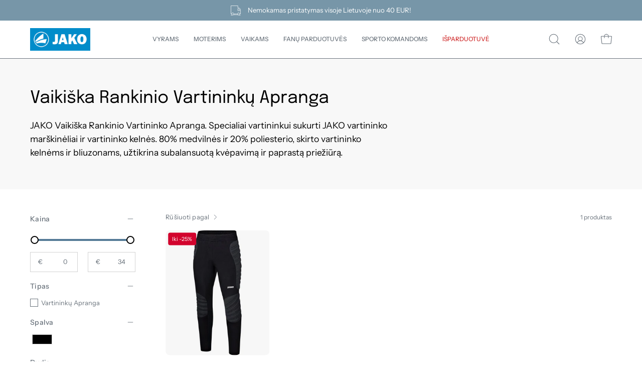

--- FILE ---
content_type: text/html; charset=utf-8
request_url: https://jakosportas.lt/collections/vaiki-ka-rankinio-vartinink-apranga
body_size: 30021
content:
<!doctype html>
<html class="no-js no-touch" lang="lt-LT">
<head>
<meta charset="utf-8">

    <!-- Global site tag (gtag.js) - Google Ads: 773685727 -->
<script async src="https://www.googletagmanager.com/gtag/js?id=AW-773685727"></script>
<script>
  window.dataLayer = window.dataLayer || [];
  function gtag(){dataLayer.push(arguments);}
  gtag('js', new Date());

  gtag('config', 'AW-773685727');
</script>

    <!-- Event snippet for Blog remarketing page -->
<script>
  gtag('event', 'conversion', {
      'send_to': 'AW-773685727/GuLuCPH50LcBEN-D9vAC',
      'value': 1.0,
      'currency': 'EUR',
      'aw_remarketing_only': true
  });
</script>

    <!-- Google Tag Manager -->
<script>(function(w,d,s,l,i){w[l]=w[l]||[];w[l].push({'gtm.start':
new Date().getTime(),event:'gtm.js'});var f=d.getElementsByTagName(s)[0],
j=d.createElement(s),dl=l!='dataLayer'?'&l='+l:'';j.async=true;j.src=
'https://www.googletagmanager.com/gtm.js?id='+i+dl;f.parentNode.insertBefore(j,f);
})(window,document,'script','dataLayer','GTM-KQ8DRVC');</script>
<!-- End Google Tag Manager -->
  
  <script src="https://ajax.googleapis.com/ajax/libs/jquery/3.6.4/jquery.min.js"></script>

  <script src="https://cdnjs.cloudflare.com/ajax/libs/slick-carousel/1.8.1/slick.min.js" integrity="sha512-XtmMtDEcNz2j7ekrtHvOVR4iwwaD6o/FUJe6+Zq+HgcCsk3kj4uSQQR8weQ2QVj1o0Pk6PwYLohm206ZzNfubg==" crossorigin="anonymous" referrerpolicy="no-referrer"></script>
  <link rel="stylesheet" href="https://cdnjs.cloudflare.com/ajax/libs/slick-carousel/1.8.1/slick-theme.min.css" integrity="sha512-17EgCFERpgZKcm0j0fEq1YCJuyAWdz9KUtv1EjVuaOz8pDnh/0nZxmU6BBXwaaxqoi9PQXnRWqlcDB027hgv9A==" crossorigin="anonymous" referrerpolicy="no-referrer" />
  <link rel="stylesheet" href="https://cdnjs.cloudflare.com/ajax/libs/slick-carousel/1.8.1/slick.min.css" integrity="sha512-yHknP1/AwR+yx26cB1y0cjvQUMvEa2PFzt1c9LlS4pRQ5NOTZFWbhBig+X9G9eYW/8m0/4OXNx8pxJ6z57x0dw==" crossorigin="anonymous" referrerpolicy="no-referrer" />

  <link rel="stylesheet" href="https://cdnjs.cloudflare.com/ajax/libs/flickity/3.0.0/flickity.css" integrity="sha512-TZTUnuHs1njGko8PJqZlHzqZTZd880A+BvhR1jy1v4mWB4VFKVLG/eK9LYdDjxqNLmttSC1ygmqg6rkYjnEgaQ==" crossorigin="anonymous" referrerpolicy="no-referrer" />
  <script src="https://cdnjs.cloudflare.com/ajax/libs/flickity/3.0.0/flickity.pkgd.min.js" integrity="sha512-achKCfKcYJg0u0J7UDJZbtrffUwtTLQMFSn28bDJ1Xl9DWkl/6VDT3LMfVTo09V51hmnjrrOTbtg4rEgg0QArA==" crossorigin="anonymous" referrerpolicy="no-referrer"></script>

  
  <meta http-equiv='X-UA-Compatible' content='IE=edge'>
  <meta name="viewport" content="width=device-width, height=device-height, initial-scale=1.0, minimum-scale=1.0">
  <link rel="canonical" href="https://jakosportas.lt/collections/vaiki-ka-rankinio-vartinink-apranga" />
  <link rel="preconnect" href="https://cdn.shopify.com" crossorigin>
  <link rel="preconnect" href="https://fonts.shopify.com" crossorigin>
  <link rel="preconnect" href="https://monorail-edge.shopifysvc.com" crossorigin>

  <link href="//jakosportas.lt/cdn/shop/t/23/assets/theme.css?v=108840872018570130111692266476" as="style" rel="preload">
  <link href="//jakosportas.lt/cdn/shop/t/23/assets/lazysizes.min.js?v=111431644619468174291691601035" as="script" rel="preload">
  <link href="//jakosportas.lt/cdn/shop/t/23/assets/vendor.js?v=113463091481672235871691601035" as="script" rel="preload">
  <link href="//jakosportas.lt/cdn/shop/t/23/assets/theme.js?v=64724494568616213171691601035" as="script" rel="preload">

  <link rel="preload" as="image" href="//jakosportas.lt/cdn/shop/t/23/assets/loading.svg?v=91665432863842511931691601035"><link rel="shortcut icon" href="//jakosportas.lt/cdn/shop/files/favicoin_32x32.png?v=1614296873" type="image/png" />
  <title>Vaikiška Rankinio Vartininkų Apranga &ndash; Jako Sportas</title><meta name="description" content="JAKO Vaikiška Rankinio Vartininko Apranga. Specialiai vartininkui sukurti JAKO vartininko marškinėliai ir vartininko kelnės. 80% medvilnės ir 20% poliesterio, skirto vartininko kelnėms ir bliuzonams, užtikrina subalansuotą kvėpavimą ir paprastą priežiūrą."><link rel="preload" as="font" href="//jakosportas.lt/cdn/fonts/instrument_sans/instrumentsans_n4.db86542ae5e1596dbdb28c279ae6c2086c4c5bfa.woff2" type="font/woff2" crossorigin><link rel="preload" as="font" href="//jakosportas.lt/cdn/fonts/epilogue/epilogue_n4.1f76c7520f03b0a6e3f97f1207c74feed2e1968f.woff2" type="font/woff2" crossorigin>

<meta property="og:site_name" content="Jako Sportas">
<meta property="og:url" content="https://jakosportas.lt/collections/vaiki-ka-rankinio-vartinink-apranga">
<meta property="og:title" content="Vaikiška Rankinio Vartininkų Apranga">
<meta property="og:type" content="product.group">
<meta property="og:description" content="JAKO Vaikiška Rankinio Vartininko Apranga. Specialiai vartininkui sukurti JAKO vartininko marškinėliai ir vartininko kelnės. 80% medvilnės ir 20% poliesterio, skirto vartininko kelnėms ir bliuzonams, užtikrina subalansuotą kvėpavimą ir paprastą priežiūrą."><meta property="og:image" content="http://jakosportas.lt/cdn/shop/files/jako_logo_2.jpg?v=1614296872">
  <meta property="og:image:secure_url" content="https://jakosportas.lt/cdn/shop/files/jako_logo_2.jpg?v=1614296872">
  <meta property="og:image:width" content="1200">
  <meta property="og:image:height" content="628"><meta name="twitter:card" content="summary_large_image">
<meta name="twitter:title" content="Vaikiška Rankinio Vartininkų Apranga">
<meta name="twitter:description" content="JAKO Vaikiška Rankinio Vartininko Apranga. Specialiai vartininkui sukurti JAKO vartininko marškinėliai ir vartininko kelnės. 80% medvilnės ir 20% poliesterio, skirto vartininko kelnėms ir bliuzonams, užtikrina subalansuotą kvėpavimą ir paprastą priežiūrą."><style data-shopify>@font-face {
  font-family: Epilogue;
  font-weight: 400;
  font-style: normal;
  font-display: swap;
  src: url("//jakosportas.lt/cdn/fonts/epilogue/epilogue_n4.1f76c7520f03b0a6e3f97f1207c74feed2e1968f.woff2") format("woff2"),
       url("//jakosportas.lt/cdn/fonts/epilogue/epilogue_n4.38049608164cf48b1e6928c13855d2ab66b3b435.woff") format("woff");
}

@font-face {
  font-family: "Instrument Sans";
  font-weight: 400;
  font-style: normal;
  font-display: swap;
  src: url("//jakosportas.lt/cdn/fonts/instrument_sans/instrumentsans_n4.db86542ae5e1596dbdb28c279ae6c2086c4c5bfa.woff2") format("woff2"),
       url("//jakosportas.lt/cdn/fonts/instrument_sans/instrumentsans_n4.510f1b081e58d08c30978f465518799851ef6d8b.woff") format("woff");
}



  @font-face {
  font-family: Epilogue;
  font-weight: 500;
  font-style: normal;
  font-display: swap;
  src: url("//jakosportas.lt/cdn/fonts/epilogue/epilogue_n5.239e0cdc45f77cf953de2c67a0c8c819ada04fdc.woff2") format("woff2"),
       url("//jakosportas.lt/cdn/fonts/epilogue/epilogue_n5.f2602acbe588f5c2117929e569a4730c6bc4a7e1.woff") format("woff");
}




  @font-face {
  font-family: Epilogue;
  font-weight: 100;
  font-style: normal;
  font-display: swap;
  src: url("//jakosportas.lt/cdn/fonts/epilogue/epilogue_n1.6798fef013f74f2661da804729808e0c5a56b4ac.woff2") format("woff2"),
       url("//jakosportas.lt/cdn/fonts/epilogue/epilogue_n1.1d8dfa7d7e203767abfbd670a588e4ee9fecc0d7.woff") format("woff");
}




  @font-face {
  font-family: Epilogue;
  font-weight: 700;
  font-style: normal;
  font-display: swap;
  src: url("//jakosportas.lt/cdn/fonts/epilogue/epilogue_n7.fb80b89fb7077e0359e6663154e9894555eca74f.woff2") format("woff2"),
       url("//jakosportas.lt/cdn/fonts/epilogue/epilogue_n7.5f11ea669ef0a5dd6e61bb530f5591ebdca93172.woff") format("woff");
}






  @font-face {
  font-family: "Instrument Sans";
  font-weight: 500;
  font-style: normal;
  font-display: swap;
  src: url("//jakosportas.lt/cdn/fonts/instrument_sans/instrumentsans_n5.1ce463e1cc056566f977610764d93d4704464858.woff2") format("woff2"),
       url("//jakosportas.lt/cdn/fonts/instrument_sans/instrumentsans_n5.9079eb7bba230c9d8d8d3a7d101aa9d9f40b6d14.woff") format("woff");
}




  @font-face {
  font-family: "Instrument Sans";
  font-weight: 400;
  font-style: italic;
  font-display: swap;
  src: url("//jakosportas.lt/cdn/fonts/instrument_sans/instrumentsans_i4.028d3c3cd8d085648c808ceb20cd2fd1eb3560e5.woff2") format("woff2"),
       url("//jakosportas.lt/cdn/fonts/instrument_sans/instrumentsans_i4.7e90d82df8dee29a99237cd19cc529d2206706a2.woff") format("woff");
}




  @font-face {
  font-family: "Instrument Sans";
  font-weight: 700;
  font-style: italic;
  font-display: swap;
  src: url("//jakosportas.lt/cdn/fonts/instrument_sans/instrumentsans_i7.d6063bb5d8f9cbf96eace9e8801697c54f363c6a.woff2") format("woff2"),
       url("//jakosportas.lt/cdn/fonts/instrument_sans/instrumentsans_i7.ce33afe63f8198a3ac4261b826b560103542cd36.woff") format("woff");
}


:root {--COLOR-PRIMARY-OPPOSITE: #ffffff;
  --COLOR-PRIMARY-OPPOSITE-ALPHA-20: rgba(255, 255, 255, 0.2);
  --COLOR-PRIMARY-LIGHTEN-DARKEN-ALPHA-20: rgba(112, 148, 175, 0.2);
  --COLOR-PRIMARY-LIGHTEN-DARKEN-ALPHA-30: rgba(112, 148, 175, 0.3);

  --PRIMARY-BUTTONS-COLOR-BG: #557b97;
  --PRIMARY-BUTTONS-COLOR-TEXT: #ffffff;
  --PRIMARY-BUTTONS-COLOR-BORDER: #557b97;

  --PRIMARY-BUTTONS-COLOR-LIGHTEN-DARKEN: #7094af;

  --PRIMARY-BUTTONS-COLOR-ALPHA-05: rgba(85, 123, 151, 0.05);
  --PRIMARY-BUTTONS-COLOR-ALPHA-10: rgba(85, 123, 151, 0.1);
  --PRIMARY-BUTTONS-COLOR-ALPHA-50: rgba(85, 123, 151, 0.5);--COLOR-SECONDARY-OPPOSITE: #000000;
  --COLOR-SECONDARY-OPPOSITE-ALPHA-20: rgba(0, 0, 0, 0.2);
  --COLOR-SECONDARY-LIGHTEN-DARKEN-ALPHA-20: rgba(230, 230, 230, 0.2);
  --COLOR-SECONDARY-LIGHTEN-DARKEN-ALPHA-30: rgba(230, 230, 230, 0.3);

  --SECONDARY-BUTTONS-COLOR-BG: #ffffff;
  --SECONDARY-BUTTONS-COLOR-TEXT: #000000;
  --SECONDARY-BUTTONS-COLOR-BORDER: #ffffff;

  --SECONDARY-BUTTONS-COLOR-ALPHA-05: rgba(255, 255, 255, 0.05);
  --SECONDARY-BUTTONS-COLOR-ALPHA-10: rgba(255, 255, 255, 0.1);
  --SECONDARY-BUTTONS-COLOR-ALPHA-50: rgba(255, 255, 255, 0.5);--OUTLINE-BUTTONS-PRIMARY-BG: transparent;
  --OUTLINE-BUTTONS-PRIMARY-TEXT: #557b97;
  --OUTLINE-BUTTONS-PRIMARY-BORDER: #557b97;
  --OUTLINE-BUTTONS-PRIMARY-BG-HOVER: rgba(112, 148, 175, 0.2);

  --OUTLINE-BUTTONS-SECONDARY-BG: transparent;
  --OUTLINE-BUTTONS-SECONDARY-TEXT: #ffffff;
  --OUTLINE-BUTTONS-SECONDARY-BORDER: #ffffff;
  --OUTLINE-BUTTONS-SECONDARY-BG-HOVER: rgba(230, 230, 230, 0.2);

  --OUTLINE-BUTTONS-WHITE-BG: transparent;
  --OUTLINE-BUTTONS-WHITE-TEXT: #ffffff;
  --OUTLINE-BUTTONS-WHITE-BORDER: #ffffff;

  --OUTLINE-BUTTONS-BLACK-BG: transparent;
  --OUTLINE-BUTTONS-BLACK-TEXT: #000000;
  --OUTLINE-BUTTONS-BLACK-BORDER: #000000;--OUTLINE-SOLID-BUTTONS-PRIMARY-BG: #557b97;
  --OUTLINE-SOLID-BUTTONS-PRIMARY-TEXT: #ffffff;
  --OUTLINE-SOLID-BUTTONS-PRIMARY-BORDER: #ffffff;
  --OUTLINE-SOLID-BUTTONS-PRIMARY-BG-HOVER: rgba(255, 255, 255, 0.2);

  --OUTLINE-SOLID-BUTTONS-SECONDARY-BG: #ffffff;
  --OUTLINE-SOLID-BUTTONS-SECONDARY-TEXT: #000000;
  --OUTLINE-SOLID-BUTTONS-SECONDARY-BORDER: #000000;
  --OUTLINE-SOLID-BUTTONS-SECONDARY-BG-HOVER: rgba(0, 0, 0, 0.2);

  --OUTLINE-SOLID-BUTTONS-WHITE-BG: #ffffff;
  --OUTLINE-SOLID-BUTTONS-WHITE-TEXT: #000000;
  --OUTLINE-SOLID-BUTTONS-WHITE-BORDER: #000000;

  --OUTLINE-SOLID-BUTTONS-BLACK-BG: #000000;
  --OUTLINE-SOLID-BUTTONS-BLACK-TEXT: #ffffff;
  --OUTLINE-SOLID-BUTTONS-BLACK-BORDER: #ffffff;--COLOR-HEADING: #3d4246;
  --COLOR-TEXT: #69727b;
  --COLOR-TEXT-DARKEN: #3a3f44;
  --COLOR-TEXT-LIGHTEN: #9ea5ac;
  --COLOR-TEXT-ALPHA-5: rgba(105, 114, 123, 0.05);
  --COLOR-TEXT-ALPHA-8: rgba(105, 114, 123, 0.08);
  --COLOR-TEXT-ALPHA-10: rgba(105, 114, 123, 0.1);
  --COLOR-TEXT-ALPHA-15: rgba(105, 114, 123, 0.15);
  --COLOR-TEXT-ALPHA-20: rgba(105, 114, 123, 0.2);
  --COLOR-TEXT-ALPHA-25: rgba(105, 114, 123, 0.25);
  --COLOR-TEXT-ALPHA-50: rgba(105, 114, 123, 0.5);
  --COLOR-TEXT-ALPHA-60: rgba(105, 114, 123, 0.6);
  --COLOR-TEXT-ALPHA-85: rgba(105, 114, 123, 0.85);

  --COLOR-BG: #ffffff;
  --COLOR-BG-ALPHA-25: rgba(255, 255, 255, 0.25);
  --COLOR-BG-ALPHA-35: rgba(255, 255, 255, 0.35);
  --COLOR-BG-ALPHA-60: rgba(255, 255, 255, 0.6);
  --COLOR-BG-ALPHA-65: rgba(255, 255, 255, 0.65);
  --COLOR-BG-ALPHA-85: rgba(255, 255, 255, 0.85);
  --COLOR-BG-OVERLAY: rgba(255, 255, 255, 0.75);
  --COLOR-BG-DARKEN: #e6e6e6;
  --COLOR-BG-LIGHTEN-DARKEN: #e6e6e6;
  --COLOR-BG-LIGHTEN-DARKEN-2: #cdcdcd;
  --COLOR-BG-LIGHTEN-DARKEN-3: #b3b3b3;
  --COLOR-BG-LIGHTEN-DARKEN-4: #9a9a9a;
  --COLOR-BG-LIGHTEN-DARKEN-CONTRAST: #b3b3b3;
  --COLOR-BG-LIGHTEN-DARKEN-CONTRAST-2: #999999;
  --COLOR-BG-LIGHTEN-DARKEN-CONTRAST-3: #808080;
  --COLOR-BG-LIGHTEN-DARKEN-CONTRAST-4: #666666;

  --COLOR-BG-SECONDARY: #f8f8f8;
  --COLOR-BG-SECONDARY-LIGHTEN-DARKEN: #dfdfdf;
  --COLOR-BG-SECONDARY-LIGHTEN-DARKEN-CONTRAST: #787878;

  --COLOR-BG-ACCENT: #f7f7f7;
  --COLOR-BG-ACCENT-LIGHTEN: #ffffff;

  --COLOR-INPUT-BG: #ffffff;

  --COLOR-ACCENT: #557b97;
  --COLOR-ACCENT-TEXT: #fff;

  --COLOR-BORDER: #d3d3d3;
  --COLOR-BORDER-ALPHA-15: rgba(211, 211, 211, 0.15);
  --COLOR-BORDER-ALPHA-30: rgba(211, 211, 211, 0.3);
  --COLOR-BORDER-ALPHA-50: rgba(211, 211, 211, 0.5);
  --COLOR-BORDER-ALPHA-65: rgba(211, 211, 211, 0.65);
  --COLOR-BORDER-LIGHTEN-DARKEN: #868686;
  --COLOR-BORDER-HAIRLINE: #f7f7f7;

  --COLOR-SALE-BG: #d2042d;
  --COLOR-SALE-TEXT: #ffffff;
  --COLOR-CUSTOM-BG: #ffffff;
  --COLOR-CUSTOM-TEXT: #000000;
  --COLOR-SOLD-BG: #d3d3d3;
  --COLOR-SOLD-TEXT: #ffffff;
  --COLOR-SAVING-BG: #d2042d;
  --COLOR-SAVING-TEXT: #ffffff;

  --COLOR-WHITE-BLACK: fff;
  --COLOR-BLACK-WHITE: #000;--COLOR-DISABLED-GREY: rgba(105, 114, 123, 0.05);
  --COLOR-DISABLED-GREY-DARKEN: rgba(105, 114, 123, 0.45);
  --COLOR-ERROR: #D02E2E;
  --COLOR-ERROR-BG: #f3cbcb;
  --COLOR-SUCCESS: #56AD6A;
  --COLOR-SUCCESS-BG: #ECFEF0;
  --COLOR-WARN: #ECBD5E;
  --COLOR-TRANSPARENT: rgba(255, 255, 255, 0);

  --COLOR-WHITE: #ffffff;
  --COLOR-WHITE-DARKEN: #f2f2f2;
  --COLOR-WHITE-ALPHA-10: rgba(255, 255, 255, 0.1);
  --COLOR-WHITE-ALPHA-20: rgba(255, 255, 255, 0.2);
  --COLOR-WHITE-ALPHA-25: rgba(255, 255, 255, 0.25);
  --COLOR-WHITE-ALPHA-50: rgba(255, 255, 255, 0.5);
  --COLOR-WHITE-ALPHA-60: rgba(255, 255, 255, 0.6);
  --COLOR-BLACK: #000000;
  --COLOR-BLACK-LIGHTEN: #1a1a1a;
  --COLOR-BLACK-ALPHA-10: rgba(0, 0, 0, 0.1);
  --COLOR-BLACK-ALPHA-20: rgba(0, 0, 0, 0.2);
  --COLOR-BLACK-ALPHA-25: rgba(0, 0, 0, 0.25);
  --COLOR-BLACK-ALPHA-50: rgba(0, 0, 0, 0.5);
  --COLOR-BLACK-ALPHA-60: rgba(0, 0, 0, 0.6);--FONT-STACK-BODY: "Instrument Sans", sans-serif;
  --FONT-STYLE-BODY: normal;
  --FONT-STYLE-BODY-ITALIC: italic;
  --FONT-ADJUST-BODY: 1.0;

  --FONT-WEIGHT-BODY: 400;
  --FONT-WEIGHT-BODY-LIGHT: 300;
  --FONT-WEIGHT-BODY-MEDIUM: 700;
  --FONT-WEIGHT-BODY-BOLD: 500;

  --FONT-STACK-HEADING: Epilogue, sans-serif;
  --FONT-STYLE-HEADING: normal;
  --FONT-STYLE-HEADING-ITALIC: italic;
  --FONT-ADJUST-HEADING: 0.85;

  --FONT-WEIGHT-HEADING: 400;
  --FONT-WEIGHT-HEADING-LIGHT: 100;
  --FONT-WEIGHT-HEADING-MEDIUM: 700;
  --FONT-WEIGHT-HEADING-BOLD: 500;

  --FONT-STACK-NAV: "Instrument Sans", sans-serif;
  --FONT-STYLE-NAV: normal;
  --FONT-STYLE-NAV-ITALIC: italic;
  --FONT-ADJUST-NAV: 0.75;

  --FONT-WEIGHT-NAV: 400;
  --FONT-WEIGHT-NAV-LIGHT: 300;
  --FONT-WEIGHT-NAV-MEDIUM: 700;
  --FONT-WEIGHT-NAV-BOLD: 500;

  --FONT-STACK-BUTTON: "Instrument Sans", sans-serif;
  --FONT-STYLE-BUTTON: normal;
  --FONT-STYLE-BUTTON-ITALIC: italic;
  --FONT-ADJUST-BUTTON: 0.9;

  --FONT-WEIGHT-BUTTON: 400;
  --FONT-WEIGHT-BUTTON-MEDIUM: 700;
  --FONT-WEIGHT-BUTTON-BOLD: 500;

  --FONT-STACK-SUBHEADING: "Instrument Sans", sans-serif;
  --FONT-STYLE-SUBHEADING: normal;
  --FONT-STYLE-SUBHEADING-ITALIC: italic;
  --FONT-ADJUST-SUBHEADING: 0.75;

  --FONT-WEIGHT-SUBHEADING: 400;
  --FONT-WEIGHT-SUBHEADING-LIGHT: 300;
  --FONT-WEIGHT-SUBHEADING-MEDIUM: 700;
  --FONT-WEIGHT-SUBHEADING-BOLD: 500;

  
    --FONT-WEIGHT-SUBHEADING: var(--FONT-WEIGHT-SUBHEADING-BOLD);
  

  --LETTER-SPACING-SUBHEADING: 0.1em;
  --LETTER-SPACING-BUTTON: 0.0em;

  --BUTTON-TEXT-CAPS: none;
  --SUBHEADING-TEXT-CAPS: uppercase;--FONT-SIZE-INPUT: 1.0rem;--RADIUS: 0px;
  --RADIUS-SMALL: 0px;
  --RADIUS-TINY: 0px;
  --RADIUS-BADGE: 0px;
  --RADIUS-CHECKBOX: 0px;
  --RADIUS-TEXTAREA: 0px;--PRODUCT-MEDIA-PADDING-TOP: 120.0%;--BORDER-WIDTH: 1px;--STROKE-WIDTH: 12px;--SITE-WIDTH: 1440px;
  --SITE-WIDTH-NARROW: 840px;--ICON-ARROW-RIGHT: url( "//jakosportas.lt/cdn/shop/t/23/assets/icon-chevron-right.svg?v=115618353204357621731691601035" );--loading-svg: url( "//jakosportas.lt/cdn/shop/t/23/assets/loading.svg?v=91665432863842511931691601035" );
  --icon-check: url( "//jakosportas.lt/cdn/shop/t/23/assets/icon-check.svg?v=175316081881880408121691601035" );
  --icon-check-swatch: url( "//jakosportas.lt/cdn/shop/t/23/assets/icon-check-swatch.svg?v=131897745589030387781691601035" );
  --icon-zoom-in: url( "//jakosportas.lt/cdn/shop/t/23/assets/icon-zoom-in.svg?v=157433013461716915331691601035" );
  --icon-zoom-out: url( "//jakosportas.lt/cdn/shop/t/23/assets/icon-zoom-out.svg?v=164909107869959372931691601035" );--collection-sticky-bar-height: 0px;
  --collection-image-padding-top: 60%;

  --drawer-width: 400px;
  --drawer-transition: transform 0.4s cubic-bezier(0.46, 0.01, 0.32, 1);--gutter: 60px;
  --gutter-mobile: 20px;
  --grid-gutter: 20px;
  --grid-gutter-mobile: 35px;--inner: 20px;
  --inner-tablet: 18px;
  --inner-mobile: 16px;--grid: repeat(4, minmax(0, 1fr));
  --grid-tablet: repeat(3, minmax(0, 1fr));
  --grid-mobile: repeat(2, minmax(0, 1fr));
  --megamenu-grid: repeat(4, minmax(0, 1fr));
  --grid-row: 1 / span 4;--scrollbar-width: 0px;--overlay: #000;
  --overlay-opacity: 1;--swatch-width: 40px;
  --swatch-height: 20px;
  --swatch-size: 32px;
  --swatch-size-mobile: 30px;

  
  --move-offset: 20px;

  
  --autoplay-speed: 2200ms;

  
--filter-bg: .97;
  --product-filter-bg: .97;
  }</style><link href="//jakosportas.lt/cdn/shop/t/23/assets/theme.css?v=108840872018570130111692266476" rel="stylesheet" type="text/css" media="all" /><script type="text/javascript">
    if (window.MSInputMethodContext && document.documentMode) {
      var scripts = document.getElementsByTagName('script')[0];
      var polyfill = document.createElement("script");
      polyfill.defer = true;
      polyfill.src = "//jakosportas.lt/cdn/shop/t/23/assets/ie11.js?v=164037955086922138091691601035";

      scripts.parentNode.insertBefore(polyfill, scripts);

      document.documentElement.classList.add('ie11');
    } else {
      document.documentElement.className = document.documentElement.className.replace('no-js', 'js');
    }

    document.addEventListener('lazyloaded', (e) => {
      const lazyImage = e.target.parentNode;
      if (lazyImage.classList.contains('lazy-image')) {
        // Wait for the fade in images animation to complete
        setTimeout(() => {
          lazyImage.style.backgroundImage = 'none';
        }, 500);
      }
    });

    let root = '/';
    if (root[root.length - 1] !== '/') {
      root = `${root}/`;
    }

    window.theme = {
      routes: {
        root: root,
        cart_url: "\/cart",
        cart_add_url: "\/cart\/add",
        cart_change_url: "\/cart\/change",
        shop_url: "https:\/\/jakosportas.lt",
        searchUrl: '/search',
        predictiveSearchUrl: '/search/suggest',
        product_recommendations_url: "\/recommendations\/products"
      },
      assets: {
        photoswipe: '//jakosportas.lt/cdn/shop/t/23/assets/photoswipe.js?v=162613001030112971491691601035',
        smoothscroll: '//jakosportas.lt/cdn/shop/t/23/assets/smoothscroll.js?v=37906625415260927261691601035',
        no_image: "//jakosportas.lt/cdn/shopifycloud/storefront/assets/no-image-2048-a2addb12_1024x.gif",
        swatches: '//jakosportas.lt/cdn/shop/t/23/assets/swatches.json?v=154062805477013545831692003919',
        base: "//jakosportas.lt/cdn/shop/t/23/assets/"
      },
      strings: {
        add_to_cart: "Į krepšelį",
        cart_acceptance_error: "Turite sutikti su terminais ir sąlygomis.",
        cart_empty: "Krepšelis šiuo metu tuščias",
        cart_price: "Kaina",
        cart_quantity: "Kiekis",
        cart_items_one: "{{ count }} daiktas",
        cart_items_many: "{{ count }} daiktai",
        cart_title: "Krepšelis",
        cart_total: "Išviso",
        continue_shopping: "Tęsti apsipirkimą",
        free: "Nemokamas",
        limit_error: "Atsiprašome, šio produkto šiuo metu užtektinai nėra.",
        preorder: "Išankstinis užsakymas",
        remove: "Ištrinti",
        sale_badge_text: "Nuolaida",
        saving_badge: "-{{ discount }}",
        saving_up_to_badge: "Iki -{{ discount }}",
        sold_out: "Išparduota",
        subscription: "Prenumerata",
        unavailable: "Neprieinamas",
        unit_price_label: "Vieneto kaina",
        unit_price_separator: "per",
        zero_qty_error: "Kiekis turi būti daugiau nei 0.",
        delete_confirm: "Tikrai norite ištrinti?",
        newsletter_product_availability: "Pranešti man, kai atsiras sandėlyje"
      },
      icons: {
        plus: '<svg aria-hidden="true" focusable="false" role="presentation" class="icon icon-toggle-plus" viewBox="0 0 192 192"><path d="M30 96h132M96 30v132" stroke="currentColor" stroke-linecap="round" stroke-linejoin="round"/></svg>',
        minus: '<svg aria-hidden="true" focusable="false" role="presentation" class="icon icon-toggle-minus" viewBox="0 0 192 192"><path d="M30 96h132" stroke="currentColor" stroke-linecap="round" stroke-linejoin="round"/></svg>',
        close: '<svg aria-hidden="true" focusable="false" role="presentation" class="icon icon-close" viewBox="0 0 192 192"><path d="M150 42 42 150M150 150 42 42" stroke="currentColor" stroke-linecap="round" stroke-linejoin="round"/></svg>'
      },
      settings: {
        animations: false,
        cartType: "drawer",
        enableAcceptTerms: true,
        enableInfinityScroll: true,
        enablePaymentButton: false,
        gridImageSize: "cover",
        gridImageAspectRatio: 1.2,
        mobileMenuBehaviour: "link",
        productGridHover: "slideshow",
        savingBadgeType: "percentage",
        showSaleBadge: true,
        showSoldBadge: true,
        showSavingBadge: true,
        quickBuy: "quick_buy",
        suggestArticles: false,
        suggestCollections: true,
        suggestProducts: true,
        suggestPages: false,
        suggestionsResultsLimit: 10,
        currency_code_enable: false,
        hideInventoryCount: true,
        enableColorSwatchesCollection: true,
      },
      sizes: {
        mobile: 480,
        small: 768,
        large: 1024,
        widescreen: 1440
      },
      moneyFormat: "€{{amount_with_comma_separator}}",
      moneyWithCurrencyFormat: "€{{amount_with_comma_separator}} EUR",
      subtotal: 0,
      info: {
        name: 'Palo Alto'
      },
      version: '5.1.1'
    };
    window.lazySizesConfig = window.lazySizesConfig || {};
    window.lazySizesConfig.preloadAfterLoad = true;
    window.PaloAlto = window.PaloAlto || {};
    window.slate = window.slate || {};
    window.isHeaderTransparent = false;
    window.stickyHeaderHeight = 60;
    window.lastWindowWidth = window.innerWidth || document.documentElement.clientWidth;

    if (window.performance) {
      window.performance.mark('init');
    } else {
      window.fastNetworkAndCPU = false;
    }
  </script>
  <script src="//jakosportas.lt/cdn/shop/t/23/assets/lazysizes.min.js?v=111431644619468174291691601035" async="async"></script><script src="//jakosportas.lt/cdn/shop/t/23/assets/vendor.js?v=113463091481672235871691601035" defer="defer"></script>
  <script src="//jakosportas.lt/cdn/shop/t/23/assets/theme.js?v=64724494568616213171691601035" defer="defer"></script><script>window.performance && window.performance.mark && window.performance.mark('shopify.content_for_header.start');</script><meta name="google-site-verification" content="g0fFtxSIEhz8yFK-FF9D7SuWuK3lCIzkLoX94cS5wiY">
<meta name="facebook-domain-verification" content="u5ujmx2mqpeie39wtvasv0tj30f1f0">
<meta id="shopify-digital-wallet" name="shopify-digital-wallet" content="/5614731377/digital_wallets/dialog">
<link rel="alternate" type="application/atom+xml" title="Feed" href="/collections/vaiki-ka-rankinio-vartinink-apranga.atom" />
<link rel="alternate" type="application/json+oembed" href="https://jakosportas.lt/collections/vaiki-ka-rankinio-vartinink-apranga.oembed">
<script async="async" src="/checkouts/internal/preloads.js?locale=lt-LT"></script>
<script id="shopify-features" type="application/json">{"accessToken":"626ba6c06da9147d000f94fe40512a99","betas":["rich-media-storefront-analytics"],"domain":"jakosportas.lt","predictiveSearch":true,"shopId":5614731377,"locale":"lt"}</script>
<script>var Shopify = Shopify || {};
Shopify.shop = "jako-sportas.myshopify.com";
Shopify.locale = "lt-LT";
Shopify.currency = {"active":"EUR","rate":"1.0"};
Shopify.country = "LT";
Shopify.theme = {"name":"Jako Sportas v2","id":151802249553,"schema_name":"Palo Alto","schema_version":"5.1.1","theme_store_id":null,"role":"main"};
Shopify.theme.handle = "null";
Shopify.theme.style = {"id":null,"handle":null};
Shopify.cdnHost = "jakosportas.lt/cdn";
Shopify.routes = Shopify.routes || {};
Shopify.routes.root = "/";</script>
<script type="module">!function(o){(o.Shopify=o.Shopify||{}).modules=!0}(window);</script>
<script>!function(o){function n(){var o=[];function n(){o.push(Array.prototype.slice.apply(arguments))}return n.q=o,n}var t=o.Shopify=o.Shopify||{};t.loadFeatures=n(),t.autoloadFeatures=n()}(window);</script>
<script id="shop-js-analytics" type="application/json">{"pageType":"collection"}</script>
<script defer="defer" async type="module" src="//jakosportas.lt/cdn/shopifycloud/shop-js/modules/v2/client.init-shop-cart-sync_bEabhjwr.lt-LT.esm.js"></script>
<script defer="defer" async type="module" src="//jakosportas.lt/cdn/shopifycloud/shop-js/modules/v2/chunk.common_BLxEpLKN.esm.js"></script>
<script defer="defer" async type="module" src="//jakosportas.lt/cdn/shopifycloud/shop-js/modules/v2/chunk.modal_BHosjvcM.esm.js"></script>
<script type="module">
  await import("//jakosportas.lt/cdn/shopifycloud/shop-js/modules/v2/client.init-shop-cart-sync_bEabhjwr.lt-LT.esm.js");
await import("//jakosportas.lt/cdn/shopifycloud/shop-js/modules/v2/chunk.common_BLxEpLKN.esm.js");
await import("//jakosportas.lt/cdn/shopifycloud/shop-js/modules/v2/chunk.modal_BHosjvcM.esm.js");

  window.Shopify.SignInWithShop?.initShopCartSync?.({"fedCMEnabled":true,"windoidEnabled":true});

</script>
<script>(function() {
  var isLoaded = false;
  function asyncLoad() {
    if (isLoaded) return;
    isLoaded = true;
    var urls = ["\/\/code.tidio.co\/ylyrpdlcrpv1s8nxc8fv3uobrhxqmfay.js?shop=jako-sportas.myshopify.com","https:\/\/cdn.nfcube.com\/instafeed-3f0f495d0c155908c9180f0f0c670519.js?shop=jako-sportas.myshopify.com","https:\/\/loox.io\/widget\/BoEM0stlaF\/loox.1692004738162.js?shop=jako-sportas.myshopify.com"];
    for (var i = 0; i < urls.length; i++) {
      var s = document.createElement('script');
      s.type = 'text/javascript';
      s.async = true;
      s.src = urls[i];
      var x = document.getElementsByTagName('script')[0];
      x.parentNode.insertBefore(s, x);
    }
  };
  if(window.attachEvent) {
    window.attachEvent('onload', asyncLoad);
  } else {
    window.addEventListener('load', asyncLoad, false);
  }
})();</script>
<script id="__st">var __st={"a":5614731377,"offset":7200,"reqid":"236ae1d6-e5ca-4117-8f78-5fd2f2eecb30-1769371754","pageurl":"jakosportas.lt\/collections\/vaiki-ka-rankinio-vartinink-apranga","u":"06d901c8fef5","p":"collection","rtyp":"collection","rid":97253654641};</script>
<script>window.ShopifyPaypalV4VisibilityTracking = true;</script>
<script id="captcha-bootstrap">!function(){'use strict';const t='contact',e='account',n='new_comment',o=[[t,t],['blogs',n],['comments',n],[t,'customer']],c=[[e,'customer_login'],[e,'guest_login'],[e,'recover_customer_password'],[e,'create_customer']],r=t=>t.map((([t,e])=>`form[action*='/${t}']:not([data-nocaptcha='true']) input[name='form_type'][value='${e}']`)).join(','),a=t=>()=>t?[...document.querySelectorAll(t)].map((t=>t.form)):[];function s(){const t=[...o],e=r(t);return a(e)}const i='password',u='form_key',d=['recaptcha-v3-token','g-recaptcha-response','h-captcha-response',i],f=()=>{try{return window.sessionStorage}catch{return}},m='__shopify_v',_=t=>t.elements[u];function p(t,e,n=!1){try{const o=window.sessionStorage,c=JSON.parse(o.getItem(e)),{data:r}=function(t){const{data:e,action:n}=t;return t[m]||n?{data:e,action:n}:{data:t,action:n}}(c);for(const[e,n]of Object.entries(r))t.elements[e]&&(t.elements[e].value=n);n&&o.removeItem(e)}catch(o){console.error('form repopulation failed',{error:o})}}const l='form_type',E='cptcha';function T(t){t.dataset[E]=!0}const w=window,h=w.document,L='Shopify',v='ce_forms',y='captcha';let A=!1;((t,e)=>{const n=(g='f06e6c50-85a8-45c8-87d0-21a2b65856fe',I='https://cdn.shopify.com/shopifycloud/storefront-forms-hcaptcha/ce_storefront_forms_captcha_hcaptcha.v1.5.2.iife.js',D={infoText:'Saugo „hCaptcha“',privacyText:'Privatumas',termsText:'Sąlygos'},(t,e,n)=>{const o=w[L][v],c=o.bindForm;if(c)return c(t,g,e,D).then(n);var r;o.q.push([[t,g,e,D],n]),r=I,A||(h.body.append(Object.assign(h.createElement('script'),{id:'captcha-provider',async:!0,src:r})),A=!0)});var g,I,D;w[L]=w[L]||{},w[L][v]=w[L][v]||{},w[L][v].q=[],w[L][y]=w[L][y]||{},w[L][y].protect=function(t,e){n(t,void 0,e),T(t)},Object.freeze(w[L][y]),function(t,e,n,w,h,L){const[v,y,A,g]=function(t,e,n){const i=e?o:[],u=t?c:[],d=[...i,...u],f=r(d),m=r(i),_=r(d.filter((([t,e])=>n.includes(e))));return[a(f),a(m),a(_),s()]}(w,h,L),I=t=>{const e=t.target;return e instanceof HTMLFormElement?e:e&&e.form},D=t=>v().includes(t);t.addEventListener('submit',(t=>{const e=I(t);if(!e)return;const n=D(e)&&!e.dataset.hcaptchaBound&&!e.dataset.recaptchaBound,o=_(e),c=g().includes(e)&&(!o||!o.value);(n||c)&&t.preventDefault(),c&&!n&&(function(t){try{if(!f())return;!function(t){const e=f();if(!e)return;const n=_(t);if(!n)return;const o=n.value;o&&e.removeItem(o)}(t);const e=Array.from(Array(32),(()=>Math.random().toString(36)[2])).join('');!function(t,e){_(t)||t.append(Object.assign(document.createElement('input'),{type:'hidden',name:u})),t.elements[u].value=e}(t,e),function(t,e){const n=f();if(!n)return;const o=[...t.querySelectorAll(`input[type='${i}']`)].map((({name:t})=>t)),c=[...d,...o],r={};for(const[a,s]of new FormData(t).entries())c.includes(a)||(r[a]=s);n.setItem(e,JSON.stringify({[m]:1,action:t.action,data:r}))}(t,e)}catch(e){console.error('failed to persist form',e)}}(e),e.submit())}));const S=(t,e)=>{t&&!t.dataset[E]&&(n(t,e.some((e=>e===t))),T(t))};for(const o of['focusin','change'])t.addEventListener(o,(t=>{const e=I(t);D(e)&&S(e,y())}));const B=e.get('form_key'),M=e.get(l),P=B&&M;t.addEventListener('DOMContentLoaded',(()=>{const t=y();if(P)for(const e of t)e.elements[l].value===M&&p(e,B);[...new Set([...A(),...v().filter((t=>'true'===t.dataset.shopifyCaptcha))])].forEach((e=>S(e,t)))}))}(h,new URLSearchParams(w.location.search),n,t,e,['guest_login'])})(!0,!0)}();</script>
<script integrity="sha256-4kQ18oKyAcykRKYeNunJcIwy7WH5gtpwJnB7kiuLZ1E=" data-source-attribution="shopify.loadfeatures" defer="defer" src="//jakosportas.lt/cdn/shopifycloud/storefront/assets/storefront/load_feature-a0a9edcb.js" crossorigin="anonymous"></script>
<script data-source-attribution="shopify.dynamic_checkout.dynamic.init">var Shopify=Shopify||{};Shopify.PaymentButton=Shopify.PaymentButton||{isStorefrontPortableWallets:!0,init:function(){window.Shopify.PaymentButton.init=function(){};var t=document.createElement("script");t.src="https://jakosportas.lt/cdn/shopifycloud/portable-wallets/latest/portable-wallets.lt.js",t.type="module",document.head.appendChild(t)}};
</script>
<script data-source-attribution="shopify.dynamic_checkout.buyer_consent">
  function portableWalletsHideBuyerConsent(e){var t=document.getElementById("shopify-buyer-consent"),n=document.getElementById("shopify-subscription-policy-button");t&&n&&(t.classList.add("hidden"),t.setAttribute("aria-hidden","true"),n.removeEventListener("click",e))}function portableWalletsShowBuyerConsent(e){var t=document.getElementById("shopify-buyer-consent"),n=document.getElementById("shopify-subscription-policy-button");t&&n&&(t.classList.remove("hidden"),t.removeAttribute("aria-hidden"),n.addEventListener("click",e))}window.Shopify?.PaymentButton&&(window.Shopify.PaymentButton.hideBuyerConsent=portableWalletsHideBuyerConsent,window.Shopify.PaymentButton.showBuyerConsent=portableWalletsShowBuyerConsent);
</script>
<script data-source-attribution="shopify.dynamic_checkout.cart.bootstrap">document.addEventListener("DOMContentLoaded",(function(){function t(){return document.querySelector("shopify-accelerated-checkout-cart, shopify-accelerated-checkout")}if(t())Shopify.PaymentButton.init();else{new MutationObserver((function(e,n){t()&&(Shopify.PaymentButton.init(),n.disconnect())})).observe(document.body,{childList:!0,subtree:!0})}}));
</script>

<script>window.performance && window.performance.mark && window.performance.mark('shopify.content_for_header.end');</script>

	<script>var loox_global_hash = '1768304183840';</script><style>.loox-reviews-default { max-width: 1200px; margin: 0 auto; }.loox-rating .loox-icon { color:#EBBF20; }
:root { --lxs-rating-icon-color: #EBBF20; }</style>
<!-- BEGIN app block: shopify://apps/klaviyo-email-marketing-sms/blocks/klaviyo-onsite-embed/2632fe16-c075-4321-a88b-50b567f42507 -->












  <script async src="https://static.klaviyo.com/onsite/js/RACDqa/klaviyo.js?company_id=RACDqa"></script>
  <script>!function(){if(!window.klaviyo){window._klOnsite=window._klOnsite||[];try{window.klaviyo=new Proxy({},{get:function(n,i){return"push"===i?function(){var n;(n=window._klOnsite).push.apply(n,arguments)}:function(){for(var n=arguments.length,o=new Array(n),w=0;w<n;w++)o[w]=arguments[w];var t="function"==typeof o[o.length-1]?o.pop():void 0,e=new Promise((function(n){window._klOnsite.push([i].concat(o,[function(i){t&&t(i),n(i)}]))}));return e}}})}catch(n){window.klaviyo=window.klaviyo||[],window.klaviyo.push=function(){var n;(n=window._klOnsite).push.apply(n,arguments)}}}}();</script>

  




  <script>
    window.klaviyoReviewsProductDesignMode = false
  </script>







<!-- END app block --><link href="https://monorail-edge.shopifysvc.com" rel="dns-prefetch">
<script>(function(){if ("sendBeacon" in navigator && "performance" in window) {try {var session_token_from_headers = performance.getEntriesByType('navigation')[0].serverTiming.find(x => x.name == '_s').description;} catch {var session_token_from_headers = undefined;}var session_cookie_matches = document.cookie.match(/_shopify_s=([^;]*)/);var session_token_from_cookie = session_cookie_matches && session_cookie_matches.length === 2 ? session_cookie_matches[1] : "";var session_token = session_token_from_headers || session_token_from_cookie || "";function handle_abandonment_event(e) {var entries = performance.getEntries().filter(function(entry) {return /monorail-edge.shopifysvc.com/.test(entry.name);});if (!window.abandonment_tracked && entries.length === 0) {window.abandonment_tracked = true;var currentMs = Date.now();var navigation_start = performance.timing.navigationStart;var payload = {shop_id: 5614731377,url: window.location.href,navigation_start,duration: currentMs - navigation_start,session_token,page_type: "collection"};window.navigator.sendBeacon("https://monorail-edge.shopifysvc.com/v1/produce", JSON.stringify({schema_id: "online_store_buyer_site_abandonment/1.1",payload: payload,metadata: {event_created_at_ms: currentMs,event_sent_at_ms: currentMs}}));}}window.addEventListener('pagehide', handle_abandonment_event);}}());</script>
<script id="web-pixels-manager-setup">(function e(e,d,r,n,o){if(void 0===o&&(o={}),!Boolean(null===(a=null===(i=window.Shopify)||void 0===i?void 0:i.analytics)||void 0===a?void 0:a.replayQueue)){var i,a;window.Shopify=window.Shopify||{};var t=window.Shopify;t.analytics=t.analytics||{};var s=t.analytics;s.replayQueue=[],s.publish=function(e,d,r){return s.replayQueue.push([e,d,r]),!0};try{self.performance.mark("wpm:start")}catch(e){}var l=function(){var e={modern:/Edge?\/(1{2}[4-9]|1[2-9]\d|[2-9]\d{2}|\d{4,})\.\d+(\.\d+|)|Firefox\/(1{2}[4-9]|1[2-9]\d|[2-9]\d{2}|\d{4,})\.\d+(\.\d+|)|Chrom(ium|e)\/(9{2}|\d{3,})\.\d+(\.\d+|)|(Maci|X1{2}).+ Version\/(15\.\d+|(1[6-9]|[2-9]\d|\d{3,})\.\d+)([,.]\d+|)( \(\w+\)|)( Mobile\/\w+|) Safari\/|Chrome.+OPR\/(9{2}|\d{3,})\.\d+\.\d+|(CPU[ +]OS|iPhone[ +]OS|CPU[ +]iPhone|CPU IPhone OS|CPU iPad OS)[ +]+(15[._]\d+|(1[6-9]|[2-9]\d|\d{3,})[._]\d+)([._]\d+|)|Android:?[ /-](13[3-9]|1[4-9]\d|[2-9]\d{2}|\d{4,})(\.\d+|)(\.\d+|)|Android.+Firefox\/(13[5-9]|1[4-9]\d|[2-9]\d{2}|\d{4,})\.\d+(\.\d+|)|Android.+Chrom(ium|e)\/(13[3-9]|1[4-9]\d|[2-9]\d{2}|\d{4,})\.\d+(\.\d+|)|SamsungBrowser\/([2-9]\d|\d{3,})\.\d+/,legacy:/Edge?\/(1[6-9]|[2-9]\d|\d{3,})\.\d+(\.\d+|)|Firefox\/(5[4-9]|[6-9]\d|\d{3,})\.\d+(\.\d+|)|Chrom(ium|e)\/(5[1-9]|[6-9]\d|\d{3,})\.\d+(\.\d+|)([\d.]+$|.*Safari\/(?![\d.]+ Edge\/[\d.]+$))|(Maci|X1{2}).+ Version\/(10\.\d+|(1[1-9]|[2-9]\d|\d{3,})\.\d+)([,.]\d+|)( \(\w+\)|)( Mobile\/\w+|) Safari\/|Chrome.+OPR\/(3[89]|[4-9]\d|\d{3,})\.\d+\.\d+|(CPU[ +]OS|iPhone[ +]OS|CPU[ +]iPhone|CPU IPhone OS|CPU iPad OS)[ +]+(10[._]\d+|(1[1-9]|[2-9]\d|\d{3,})[._]\d+)([._]\d+|)|Android:?[ /-](13[3-9]|1[4-9]\d|[2-9]\d{2}|\d{4,})(\.\d+|)(\.\d+|)|Mobile Safari.+OPR\/([89]\d|\d{3,})\.\d+\.\d+|Android.+Firefox\/(13[5-9]|1[4-9]\d|[2-9]\d{2}|\d{4,})\.\d+(\.\d+|)|Android.+Chrom(ium|e)\/(13[3-9]|1[4-9]\d|[2-9]\d{2}|\d{4,})\.\d+(\.\d+|)|Android.+(UC? ?Browser|UCWEB|U3)[ /]?(15\.([5-9]|\d{2,})|(1[6-9]|[2-9]\d|\d{3,})\.\d+)\.\d+|SamsungBrowser\/(5\.\d+|([6-9]|\d{2,})\.\d+)|Android.+MQ{2}Browser\/(14(\.(9|\d{2,})|)|(1[5-9]|[2-9]\d|\d{3,})(\.\d+|))(\.\d+|)|K[Aa][Ii]OS\/(3\.\d+|([4-9]|\d{2,})\.\d+)(\.\d+|)/},d=e.modern,r=e.legacy,n=navigator.userAgent;return n.match(d)?"modern":n.match(r)?"legacy":"unknown"}(),u="modern"===l?"modern":"legacy",c=(null!=n?n:{modern:"",legacy:""})[u],f=function(e){return[e.baseUrl,"/wpm","/b",e.hashVersion,"modern"===e.buildTarget?"m":"l",".js"].join("")}({baseUrl:d,hashVersion:r,buildTarget:u}),m=function(e){var d=e.version,r=e.bundleTarget,n=e.surface,o=e.pageUrl,i=e.monorailEndpoint;return{emit:function(e){var a=e.status,t=e.errorMsg,s=(new Date).getTime(),l=JSON.stringify({metadata:{event_sent_at_ms:s},events:[{schema_id:"web_pixels_manager_load/3.1",payload:{version:d,bundle_target:r,page_url:o,status:a,surface:n,error_msg:t},metadata:{event_created_at_ms:s}}]});if(!i)return console&&console.warn&&console.warn("[Web Pixels Manager] No Monorail endpoint provided, skipping logging."),!1;try{return self.navigator.sendBeacon.bind(self.navigator)(i,l)}catch(e){}var u=new XMLHttpRequest;try{return u.open("POST",i,!0),u.setRequestHeader("Content-Type","text/plain"),u.send(l),!0}catch(e){return console&&console.warn&&console.warn("[Web Pixels Manager] Got an unhandled error while logging to Monorail."),!1}}}}({version:r,bundleTarget:l,surface:e.surface,pageUrl:self.location.href,monorailEndpoint:e.monorailEndpoint});try{o.browserTarget=l,function(e){var d=e.src,r=e.async,n=void 0===r||r,o=e.onload,i=e.onerror,a=e.sri,t=e.scriptDataAttributes,s=void 0===t?{}:t,l=document.createElement("script"),u=document.querySelector("head"),c=document.querySelector("body");if(l.async=n,l.src=d,a&&(l.integrity=a,l.crossOrigin="anonymous"),s)for(var f in s)if(Object.prototype.hasOwnProperty.call(s,f))try{l.dataset[f]=s[f]}catch(e){}if(o&&l.addEventListener("load",o),i&&l.addEventListener("error",i),u)u.appendChild(l);else{if(!c)throw new Error("Did not find a head or body element to append the script");c.appendChild(l)}}({src:f,async:!0,onload:function(){if(!function(){var e,d;return Boolean(null===(d=null===(e=window.Shopify)||void 0===e?void 0:e.analytics)||void 0===d?void 0:d.initialized)}()){var d=window.webPixelsManager.init(e)||void 0;if(d){var r=window.Shopify.analytics;r.replayQueue.forEach((function(e){var r=e[0],n=e[1],o=e[2];d.publishCustomEvent(r,n,o)})),r.replayQueue=[],r.publish=d.publishCustomEvent,r.visitor=d.visitor,r.initialized=!0}}},onerror:function(){return m.emit({status:"failed",errorMsg:"".concat(f," has failed to load")})},sri:function(e){var d=/^sha384-[A-Za-z0-9+/=]+$/;return"string"==typeof e&&d.test(e)}(c)?c:"",scriptDataAttributes:o}),m.emit({status:"loading"})}catch(e){m.emit({status:"failed",errorMsg:(null==e?void 0:e.message)||"Unknown error"})}}})({shopId: 5614731377,storefrontBaseUrl: "https://jakosportas.lt",extensionsBaseUrl: "https://extensions.shopifycdn.com/cdn/shopifycloud/web-pixels-manager",monorailEndpoint: "https://monorail-edge.shopifysvc.com/unstable/produce_batch",surface: "storefront-renderer",enabledBetaFlags: ["2dca8a86"],webPixelsConfigList: [{"id":"1025769809","configuration":"{\"config\":\"{\\\"pixel_id\\\":\\\"G-8ZLZ71DZWR\\\",\\\"gtag_events\\\":[{\\\"type\\\":\\\"purchase\\\",\\\"action_label\\\":\\\"G-8ZLZ71DZWR\\\"},{\\\"type\\\":\\\"page_view\\\",\\\"action_label\\\":\\\"G-8ZLZ71DZWR\\\"},{\\\"type\\\":\\\"view_item\\\",\\\"action_label\\\":\\\"G-8ZLZ71DZWR\\\"},{\\\"type\\\":\\\"search\\\",\\\"action_label\\\":\\\"G-8ZLZ71DZWR\\\"},{\\\"type\\\":\\\"add_to_cart\\\",\\\"action_label\\\":\\\"G-8ZLZ71DZWR\\\"},{\\\"type\\\":\\\"begin_checkout\\\",\\\"action_label\\\":\\\"G-8ZLZ71DZWR\\\"},{\\\"type\\\":\\\"add_payment_info\\\",\\\"action_label\\\":\\\"G-8ZLZ71DZWR\\\"}],\\\"enable_monitoring_mode\\\":false}\"}","eventPayloadVersion":"v1","runtimeContext":"OPEN","scriptVersion":"b2a88bafab3e21179ed38636efcd8a93","type":"APP","apiClientId":1780363,"privacyPurposes":[],"dataSharingAdjustments":{"protectedCustomerApprovalScopes":["read_customer_address","read_customer_email","read_customer_name","read_customer_personal_data","read_customer_phone"]}},{"id":"383779153","configuration":"{\"pixel_id\":\"366799117367797\",\"pixel_type\":\"facebook_pixel\",\"metaapp_system_user_token\":\"-\"}","eventPayloadVersion":"v1","runtimeContext":"OPEN","scriptVersion":"ca16bc87fe92b6042fbaa3acc2fbdaa6","type":"APP","apiClientId":2329312,"privacyPurposes":["ANALYTICS","MARKETING","SALE_OF_DATA"],"dataSharingAdjustments":{"protectedCustomerApprovalScopes":["read_customer_address","read_customer_email","read_customer_name","read_customer_personal_data","read_customer_phone"]}},{"id":"199557457","eventPayloadVersion":"v1","runtimeContext":"LAX","scriptVersion":"1","type":"CUSTOM","privacyPurposes":["ANALYTICS"],"name":"Google Analytics tag (migrated)"},{"id":"shopify-app-pixel","configuration":"{}","eventPayloadVersion":"v1","runtimeContext":"STRICT","scriptVersion":"0450","apiClientId":"shopify-pixel","type":"APP","privacyPurposes":["ANALYTICS","MARKETING"]},{"id":"shopify-custom-pixel","eventPayloadVersion":"v1","runtimeContext":"LAX","scriptVersion":"0450","apiClientId":"shopify-pixel","type":"CUSTOM","privacyPurposes":["ANALYTICS","MARKETING"]}],isMerchantRequest: false,initData: {"shop":{"name":"Jako Sportas","paymentSettings":{"currencyCode":"EUR"},"myshopifyDomain":"jako-sportas.myshopify.com","countryCode":"LT","storefrontUrl":"https:\/\/jakosportas.lt"},"customer":null,"cart":null,"checkout":null,"productVariants":[],"purchasingCompany":null},},"https://jakosportas.lt/cdn","fcfee988w5aeb613cpc8e4bc33m6693e112",{"modern":"","legacy":""},{"shopId":"5614731377","storefrontBaseUrl":"https:\/\/jakosportas.lt","extensionBaseUrl":"https:\/\/extensions.shopifycdn.com\/cdn\/shopifycloud\/web-pixels-manager","surface":"storefront-renderer","enabledBetaFlags":"[\"2dca8a86\"]","isMerchantRequest":"false","hashVersion":"fcfee988w5aeb613cpc8e4bc33m6693e112","publish":"custom","events":"[[\"page_viewed\",{}],[\"collection_viewed\",{\"collection\":{\"id\":\"97253654641\",\"title\":\"Vaikiška Rankinio Vartininkų Apranga\",\"productVariants\":[{\"price\":{\"amount\":33.74,\"currencyCode\":\"EUR\"},\"product\":{\"title\":\"JAKO Vaikiškos Vartininkų Kelnės Profi\",\"vendor\":\"Jako Sportas\",\"id\":\"1837171212401\",\"untranslatedTitle\":\"JAKO Vaikiškos Vartininkų Kelnės Profi\",\"url\":\"\/products\/jako-vaikiskos-vartininku-kelnes\",\"type\":\"Vartininkų Apranga\"},\"id\":\"18521792282737\",\"image\":{\"src\":\"\/\/jakosportas.lt\/cdn\/shop\/products\/jako-herren-tw-hose-profi-schwarz-1-8935_a3837092-6020-4587-a6d8-e1fb422b7547.jpg?v=1559249026\"},\"sku\":\"\",\"title\":\"128 \/ Juoda\",\"untranslatedTitle\":\"128 \/ Juoda\"}]}}]]"});</script><script>
  window.ShopifyAnalytics = window.ShopifyAnalytics || {};
  window.ShopifyAnalytics.meta = window.ShopifyAnalytics.meta || {};
  window.ShopifyAnalytics.meta.currency = 'EUR';
  var meta = {"products":[{"id":1837171212401,"gid":"gid:\/\/shopify\/Product\/1837171212401","vendor":"Jako Sportas","type":"Vartininkų Apranga","handle":"jako-vaikiskos-vartininku-kelnes","variants":[{"id":18521792282737,"price":3374,"name":"JAKO Vaikiškos Vartininkų Kelnės Profi - 128 \/ Juoda","public_title":"128 \/ Juoda","sku":""},{"id":18521792315505,"price":3374,"name":"JAKO Vaikiškos Vartininkų Kelnės Profi - 140 \/ Juoda","public_title":"140 \/ Juoda","sku":""},{"id":18521792413809,"price":3374,"name":"JAKO Vaikiškos Vartininkų Kelnės Profi - 152 \/ Juoda","public_title":"152 \/ Juoda","sku":""},{"id":18521792446577,"price":3374,"name":"JAKO Vaikiškos Vartininkų Kelnės Profi - 164 \/ Juoda","public_title":"164 \/ Juoda","sku":""}],"remote":false}],"page":{"pageType":"collection","resourceType":"collection","resourceId":97253654641,"requestId":"236ae1d6-e5ca-4117-8f78-5fd2f2eecb30-1769371754"}};
  for (var attr in meta) {
    window.ShopifyAnalytics.meta[attr] = meta[attr];
  }
</script>
<script class="analytics">
  (function () {
    var customDocumentWrite = function(content) {
      var jquery = null;

      if (window.jQuery) {
        jquery = window.jQuery;
      } else if (window.Checkout && window.Checkout.$) {
        jquery = window.Checkout.$;
      }

      if (jquery) {
        jquery('body').append(content);
      }
    };

    var hasLoggedConversion = function(token) {
      if (token) {
        return document.cookie.indexOf('loggedConversion=' + token) !== -1;
      }
      return false;
    }

    var setCookieIfConversion = function(token) {
      if (token) {
        var twoMonthsFromNow = new Date(Date.now());
        twoMonthsFromNow.setMonth(twoMonthsFromNow.getMonth() + 2);

        document.cookie = 'loggedConversion=' + token + '; expires=' + twoMonthsFromNow;
      }
    }

    var trekkie = window.ShopifyAnalytics.lib = window.trekkie = window.trekkie || [];
    if (trekkie.integrations) {
      return;
    }
    trekkie.methods = [
      'identify',
      'page',
      'ready',
      'track',
      'trackForm',
      'trackLink'
    ];
    trekkie.factory = function(method) {
      return function() {
        var args = Array.prototype.slice.call(arguments);
        args.unshift(method);
        trekkie.push(args);
        return trekkie;
      };
    };
    for (var i = 0; i < trekkie.methods.length; i++) {
      var key = trekkie.methods[i];
      trekkie[key] = trekkie.factory(key);
    }
    trekkie.load = function(config) {
      trekkie.config = config || {};
      trekkie.config.initialDocumentCookie = document.cookie;
      var first = document.getElementsByTagName('script')[0];
      var script = document.createElement('script');
      script.type = 'text/javascript';
      script.onerror = function(e) {
        var scriptFallback = document.createElement('script');
        scriptFallback.type = 'text/javascript';
        scriptFallback.onerror = function(error) {
                var Monorail = {
      produce: function produce(monorailDomain, schemaId, payload) {
        var currentMs = new Date().getTime();
        var event = {
          schema_id: schemaId,
          payload: payload,
          metadata: {
            event_created_at_ms: currentMs,
            event_sent_at_ms: currentMs
          }
        };
        return Monorail.sendRequest("https://" + monorailDomain + "/v1/produce", JSON.stringify(event));
      },
      sendRequest: function sendRequest(endpointUrl, payload) {
        // Try the sendBeacon API
        if (window && window.navigator && typeof window.navigator.sendBeacon === 'function' && typeof window.Blob === 'function' && !Monorail.isIos12()) {
          var blobData = new window.Blob([payload], {
            type: 'text/plain'
          });

          if (window.navigator.sendBeacon(endpointUrl, blobData)) {
            return true;
          } // sendBeacon was not successful

        } // XHR beacon

        var xhr = new XMLHttpRequest();

        try {
          xhr.open('POST', endpointUrl);
          xhr.setRequestHeader('Content-Type', 'text/plain');
          xhr.send(payload);
        } catch (e) {
          console.log(e);
        }

        return false;
      },
      isIos12: function isIos12() {
        return window.navigator.userAgent.lastIndexOf('iPhone; CPU iPhone OS 12_') !== -1 || window.navigator.userAgent.lastIndexOf('iPad; CPU OS 12_') !== -1;
      }
    };
    Monorail.produce('monorail-edge.shopifysvc.com',
      'trekkie_storefront_load_errors/1.1',
      {shop_id: 5614731377,
      theme_id: 151802249553,
      app_name: "storefront",
      context_url: window.location.href,
      source_url: "//jakosportas.lt/cdn/s/trekkie.storefront.8d95595f799fbf7e1d32231b9a28fd43b70c67d3.min.js"});

        };
        scriptFallback.async = true;
        scriptFallback.src = '//jakosportas.lt/cdn/s/trekkie.storefront.8d95595f799fbf7e1d32231b9a28fd43b70c67d3.min.js';
        first.parentNode.insertBefore(scriptFallback, first);
      };
      script.async = true;
      script.src = '//jakosportas.lt/cdn/s/trekkie.storefront.8d95595f799fbf7e1d32231b9a28fd43b70c67d3.min.js';
      first.parentNode.insertBefore(script, first);
    };
    trekkie.load(
      {"Trekkie":{"appName":"storefront","development":false,"defaultAttributes":{"shopId":5614731377,"isMerchantRequest":null,"themeId":151802249553,"themeCityHash":"3451739696859132399","contentLanguage":"lt-LT","currency":"EUR","eventMetadataId":"ca839c1a-1a6d-44f8-a3a5-719a299400d6"},"isServerSideCookieWritingEnabled":true,"monorailRegion":"shop_domain","enabledBetaFlags":["65f19447"]},"Session Attribution":{},"S2S":{"facebookCapiEnabled":true,"source":"trekkie-storefront-renderer","apiClientId":580111}}
    );

    var loaded = false;
    trekkie.ready(function() {
      if (loaded) return;
      loaded = true;

      window.ShopifyAnalytics.lib = window.trekkie;

      var originalDocumentWrite = document.write;
      document.write = customDocumentWrite;
      try { window.ShopifyAnalytics.merchantGoogleAnalytics.call(this); } catch(error) {};
      document.write = originalDocumentWrite;

      window.ShopifyAnalytics.lib.page(null,{"pageType":"collection","resourceType":"collection","resourceId":97253654641,"requestId":"236ae1d6-e5ca-4117-8f78-5fd2f2eecb30-1769371754","shopifyEmitted":true});

      var match = window.location.pathname.match(/checkouts\/(.+)\/(thank_you|post_purchase)/)
      var token = match? match[1]: undefined;
      if (!hasLoggedConversion(token)) {
        setCookieIfConversion(token);
        window.ShopifyAnalytics.lib.track("Viewed Product Category",{"currency":"EUR","category":"Collection: vaiki-ka-rankinio-vartinink-apranga","collectionName":"vaiki-ka-rankinio-vartinink-apranga","collectionId":97253654641,"nonInteraction":true},undefined,undefined,{"shopifyEmitted":true});
      }
    });


        var eventsListenerScript = document.createElement('script');
        eventsListenerScript.async = true;
        eventsListenerScript.src = "//jakosportas.lt/cdn/shopifycloud/storefront/assets/shop_events_listener-3da45d37.js";
        document.getElementsByTagName('head')[0].appendChild(eventsListenerScript);

})();</script>
  <script>
  if (!window.ga || (window.ga && typeof window.ga !== 'function')) {
    window.ga = function ga() {
      (window.ga.q = window.ga.q || []).push(arguments);
      if (window.Shopify && window.Shopify.analytics && typeof window.Shopify.analytics.publish === 'function') {
        window.Shopify.analytics.publish("ga_stub_called", {}, {sendTo: "google_osp_migration"});
      }
      console.error("Shopify's Google Analytics stub called with:", Array.from(arguments), "\nSee https://help.shopify.com/manual/promoting-marketing/pixels/pixel-migration#google for more information.");
    };
    if (window.Shopify && window.Shopify.analytics && typeof window.Shopify.analytics.publish === 'function') {
      window.Shopify.analytics.publish("ga_stub_initialized", {}, {sendTo: "google_osp_migration"});
    }
  }
</script>
<script
  defer
  src="https://jakosportas.lt/cdn/shopifycloud/perf-kit/shopify-perf-kit-3.0.4.min.js"
  data-application="storefront-renderer"
  data-shop-id="5614731377"
  data-render-region="gcp-us-east1"
  data-page-type="collection"
  data-theme-instance-id="151802249553"
  data-theme-name="Palo Alto"
  data-theme-version="5.1.1"
  data-monorail-region="shop_domain"
  data-resource-timing-sampling-rate="10"
  data-shs="true"
  data-shs-beacon="true"
  data-shs-export-with-fetch="true"
  data-shs-logs-sample-rate="1"
  data-shs-beacon-endpoint="https://jakosportas.lt/api/collect"
></script>
</head><body id="vaikiska-rankinio-vartininku-apranga" class="template-collection body--rounded-corners palette--light  no-outline" data-animations="false"><a class="in-page-link skip-link" data-skip-content href="#MainContent">Pereiti prie turinio</a>

  <!-- BEGIN sections: group-header -->
<div id="shopify-section-sections--19430027362641__announcement-bar" class="shopify-section shopify-section-group-group-header announcement-bar-static"><div data-announcement-bar>
  <div id="Announcement--sections--19430027362641__announcement-bar"
    data-section-type="announcement-bar"
    data-section-id="sections--19430027362641__announcement-bar"
    data-announcement-wrapper
    >
    <div class="ie11-error-message">
      <p></p>
    </div><style data-shopify>#Announcement--sections--19430027362641__announcement-bar .top-bar {
          --adjust-body: calc(var(--FONT-ADJUST-BODY) * 1.1);
          --padding: 10px;--bg: #7796a8;--text: #ffffff;}
        #Announcement--sections--19430027362641__announcement-bar .flickity-enabled .ticker--animated,
        #Announcement--sections--19430027362641__announcement-bar .top-bar__ticker { padding: 0 25px; }

        /* Prevent CLS on page load */
        :root { --announcement-height: calc(.75rem * var(--FONT-ADJUST-BODY) * 1.1 * 1.5 + calc(10px * 2)); }</style><div class="top-bar" data-bar><div class="top-bar__slider"
            data-slider
            data-slider-speed="8000">
              <div data-slide="announcement-0"
      data-slide-index="0"
      data-block-id="announcement-0"
      
class="top-bar__slide"
>
                  <div data-ticker-frame class="top-bar__message">
                    <div data-ticker-scale class="top-bar__scale">
                      <div data-ticker-text class="top-bar__text">
                        <div class="top-bar__icon icon-stroke" style="width: 20px;"><svg aria-hidden="true" focusable="false" role="presentation" class="icon icon-truck" viewBox="0 0 82 82"><path d="M7.238 68.717H1.867V2.12H58.4v16.736h3.886c9.755 0 17.663 7.908 17.663 17.663v32.199h-5.917M55.781 68.717H25.487"/><path d="M58.334 42.124h15.068v-4.27c0-6.82-5.53-12.35-12.351-12.35h-2.718v16.62M73.909 70.236a9.125 9.125 0 1 0-18.013-2.931 9.125 9.125 0 0 0 18.013 2.93ZM25.367 70.235a9.125 9.125 0 1 0-18.012-2.931 9.125 9.125 0 0 0 7.54 10.471 9.125 9.125 0 0 0 10.472-7.54Z"/><path d="M13.723 77.507c-3.966.658-7.937 1.51-11.857 2.593M60.373 76.736c-10.512-1.212-24.298-1.969-38.645-.451M79.768 80.121s-4.96-1.222-12.975-2.395"/></svg></div>
                        <p>Nemokamas pristatymas visoje Lietuvoje nuo 40 EUR!</p>
                      </div>
                    </div>
                  </div>
                </div>
          </div></div></div>
</div>


</div><div id="shopify-section-sections--19430027362641__header" class="shopify-section shopify-section-group-group-header shopify-section-header"><div id="nav-drawer" class="drawer drawer--right drawer--nav cv-h" role="navigation" style="--highlight: #d02e2e;" data-drawer>
  <div class="drawer__header"><div class="drawer__title"><a href="/" class="drawer__logo"><img
        class="drawer__logo-image lazyload"
        src="//jakosportas.lt/cdn/shop/files/jako_logo_2_small.jpg?v=1614296872"
        data-src="//jakosportas.lt/cdn/shop/files/jako_logo_2_{width}x.jpg?v=1614296872"
        data-widths= "[180, 360, 540, 720, 900, 1080, 1296, 1512, 1728, 2048, 2450, 2700, 3000, 3350, 3750, 4100]"
        data-aspectratio="2.6785714285714284"
        data-sizes="auto"
        height="44.800000000000004px"
        alt="">
      <noscript>
        <img src="//jakosportas.lt/cdn/shop/files/jako_logo_2_512x.jpg?v=1614296872" alt="">
      </noscript>
    </a></div><button type="button" class="drawer__close-button" aria-controls="nav-drawer" data-drawer-toggle>
      <span class="visually-hidden">Uždaryti</span><svg aria-hidden="true" focusable="false" role="presentation" class="icon icon-close" viewBox="0 0 192 192"><path d="M150 42 42 150M150 150 42 42" stroke="currentColor" stroke-linecap="round" stroke-linejoin="round"/></svg></button>
  </div><ul class="mobile-nav mobile-nav--weight-bold"><li class="mobile-menu__item mobile-menu__item--level-1 mobile-menu__item--has-items" aria-haspopup="true">
          <a href="/collections/vyriska-sportine-apranga" class="mobile-navlink mobile-navlink--level-1" data-nav-link-mobile>Vyrams</a>
          <button type="button" class="mobile-nav__trigger mobile-nav__trigger--level-1" aria-controls="MobileNav--vyrams-0" data-collapsible-trigger><svg aria-hidden="true" focusable="false" role="presentation" class="icon icon-toggle-plus" viewBox="0 0 192 192"><path d="M30 96h132M96 30v132" stroke="currentColor" stroke-linecap="round" stroke-linejoin="round"/></svg><svg aria-hidden="true" focusable="false" role="presentation" class="icon icon-toggle-minus" viewBox="0 0 192 192"><path d="M30 96h132" stroke="currentColor" stroke-linecap="round" stroke-linejoin="round"/></svg><span class="fallback-text">Žiūrėti daugiau</span>
          </button>
          <div class="mobile-dropdown" id="MobileNav--vyrams-0" data-collapsible-container>
            <ul class="mobile-nav__sublist" data-collapsible-content><li class="mobile-menu__item mobile-menu__item--level-2 mobile-menu__item--has-items" aria-haspopup="true">
                  <a href="/collections/vyriska-sportine-apranga" class="mobile-navlink mobile-navlink--level-2" data-nav-link-mobile><span>Apranga</span>
                  </a><button type="button" class="mobile-nav__trigger mobile-nav__trigger--level-2" aria-controls="MobileNav--vyrams-apranga-0" data-collapsible-trigger><svg aria-hidden="true" focusable="false" role="presentation" class="icon icon-toggle-plus" viewBox="0 0 192 192"><path d="M30 96h132M96 30v132" stroke="currentColor" stroke-linecap="round" stroke-linejoin="round"/></svg><svg aria-hidden="true" focusable="false" role="presentation" class="icon icon-toggle-minus" viewBox="0 0 192 192"><path d="M30 96h132" stroke="currentColor" stroke-linecap="round" stroke-linejoin="round"/></svg><span class="fallback-text">Žiūrėti daugiau</span>
                    </button><div class="mobile-dropdown" id="MobileNav--vyrams-apranga-0" data-collapsible-container>
                      <ul class="mobile-nav__sub-sublist" data-collapsible-content><li class="mobile-menu__item mobile-menu__item--level-3">
                            <a href="/collections/vyriski-termo-drabuziai" class="mobile-navlink mobile-navlink--level-3">Apatiniai Drabužiai</a>
                          </li><li class="mobile-menu__item mobile-menu__item--level-3">
                            <a href="/collections/vyriski-sportiniai-kostiumai" class="mobile-navlink mobile-navlink--level-3">Sportiniai Kostiumai</a>
                          </li><li class="mobile-menu__item mobile-menu__item--level-3">
                            <a href="/collections/vyriski-sportiniai-bliuzonai" class="mobile-navlink mobile-navlink--level-3">Bliuzonai</a>
                          </li><li class="mobile-menu__item mobile-menu__item--level-3">
                            <a href="/collections/sportines-kelnes" class="mobile-navlink mobile-navlink--level-3">Kelnės</a>
                          </li><li class="mobile-menu__item mobile-menu__item--level-3">
                            <a href="/collections/vyriski-marskineliai" class="mobile-navlink mobile-navlink--level-3">Marškinėliai</a>
                          </li><li class="mobile-menu__item mobile-menu__item--level-3">
                            <a href="/collections/vyriski-sportiniai-sortai" class="mobile-navlink mobile-navlink--level-3">Šortai</a>
                          </li><li class="mobile-menu__item mobile-menu__item--level-3">
                            <a href="/collections/vyriskos-striukes" class="mobile-navlink mobile-navlink--level-3">Striukės ir Liemenės</a>
                          </li></ul>
                    </div></li><li class="mobile-menu__item mobile-menu__item--level-2 mobile-menu__item--has-items" aria-haspopup="true">
                  <a href="#" class="mobile-navlink mobile-navlink--level-2" data-nav-link-mobile><span>Aksesuarai ir Inventorius</span>
                  </a><button type="button" class="mobile-nav__trigger mobile-nav__trigger--level-2" aria-controls="MobileNav--vyrams-aksesuarai-ir-inventorius-1" data-collapsible-trigger><svg aria-hidden="true" focusable="false" role="presentation" class="icon icon-toggle-plus" viewBox="0 0 192 192"><path d="M30 96h132M96 30v132" stroke="currentColor" stroke-linecap="round" stroke-linejoin="round"/></svg><svg aria-hidden="true" focusable="false" role="presentation" class="icon icon-toggle-minus" viewBox="0 0 192 192"><path d="M30 96h132" stroke="currentColor" stroke-linecap="round" stroke-linejoin="round"/></svg><span class="fallback-text">Žiūrėti daugiau</span>
                    </button><div class="mobile-dropdown" id="MobileNav--vyrams-aksesuarai-ir-inventorius-1" data-collapsible-container>
                      <ul class="mobile-nav__sub-sublist" data-collapsible-content><li class="mobile-menu__item mobile-menu__item--level-3">
                            <a href="/collections/kepures" class="mobile-navlink mobile-navlink--level-3">Kepurės</a>
                          </li><li class="mobile-menu__item mobile-menu__item--level-3">
                            <a href="/collections/pirstines" class="mobile-navlink mobile-navlink--level-3">Pirštinės</a>
                          </li><li class="mobile-menu__item mobile-menu__item--level-3">
                            <a href="/collections/sportines-kojines" class="mobile-navlink mobile-navlink--level-3">Kojinės</a>
                          </li><li class="mobile-menu__item mobile-menu__item--level-3">
                            <a href="/collections/vonios-reikmenys" class="mobile-navlink mobile-navlink--level-3">Vonios Reikmenys</a>
                          </li><li class="mobile-menu__item mobile-menu__item--level-3">
                            <a href="/collections/sportiniai-salikai" class="mobile-navlink mobile-navlink--level-3">Sportiniai Šalikai</a>
                          </li><li class="mobile-menu__item mobile-menu__item--level-3">
                            <a href="/collections/kedai" class="mobile-navlink mobile-navlink--level-3">Kedai</a>
                          </li><li class="mobile-menu__item mobile-menu__item--level-3">
                            <a href="/collections/sportiniai-krepsiai-ir-kuprines" class="mobile-navlink mobile-navlink--level-3">Sportiniai Krepšiai ir Kuprinės</a>
                          </li><li class="mobile-menu__item mobile-menu__item--level-3">
                            <a href="/collections/sporto-inventorius" class="mobile-navlink mobile-navlink--level-3">Sporto Inventorius</a>
                          </li></ul>
                    </div></li><li class="mobile-menu__item mobile-menu__item--level-2 mobile-menu__item--has-items" aria-haspopup="true">
                  <a href="/collections/futbolo-apranga-vyrams" class="mobile-navlink mobile-navlink--level-2" data-nav-link-mobile><span>Futbolo Apranga</span>
                  </a><button type="button" class="mobile-nav__trigger mobile-nav__trigger--level-2" aria-controls="MobileNav--vyrams-futbolo-apranga-2" data-collapsible-trigger><svg aria-hidden="true" focusable="false" role="presentation" class="icon icon-toggle-plus" viewBox="0 0 192 192"><path d="M30 96h132M96 30v132" stroke="currentColor" stroke-linecap="round" stroke-linejoin="round"/></svg><svg aria-hidden="true" focusable="false" role="presentation" class="icon icon-toggle-minus" viewBox="0 0 192 192"><path d="M30 96h132" stroke="currentColor" stroke-linecap="round" stroke-linejoin="round"/></svg><span class="fallback-text">Žiūrėti daugiau</span>
                    </button><div class="mobile-dropdown" id="MobileNav--vyrams-futbolo-apranga-2" data-collapsible-container>
                      <ul class="mobile-nav__sub-sublist" data-collapsible-content><li class="mobile-menu__item mobile-menu__item--level-3">
                            <a href="/collections/vyriskos-futbolo-maikes" class="mobile-navlink mobile-navlink--level-3">Futbolo Marškinėliai</a>
                          </li><li class="mobile-menu__item mobile-menu__item--level-3">
                            <a href="/collections/vyriski-futbolo-sortai" class="mobile-navlink mobile-navlink--level-3">Futbolo šortai</a>
                          </li><li class="mobile-menu__item mobile-menu__item--level-3">
                            <a href="/collections/futbolo-gietros" class="mobile-navlink mobile-navlink--level-3">Futbolo Gietros</a>
                          </li><li class="mobile-menu__item mobile-menu__item--level-3">
                            <a href="/collections/futbolo-treniruociu-apranga-vyrams" class="mobile-navlink mobile-navlink--level-3">Treniruočių Apranga</a>
                          </li><li class="mobile-menu__item mobile-menu__item--level-3">
                            <a href="/collections/futbolo-vartininku-apranga" class="mobile-navlink mobile-navlink--level-3">Futbolo Vartininkų Apranga</a>
                          </li><li class="mobile-menu__item mobile-menu__item--level-3">
                            <a href="/collections/futbolo-apsaugos" class="mobile-navlink mobile-navlink--level-3">Futbolo Apsaugos</a>
                          </li><li class="mobile-menu__item mobile-menu__item--level-3">
                            <a href="/collections/futbolo-kamuoliai" class="mobile-navlink mobile-navlink--level-3">Futbolo Kamuoliai</a>
                          </li><li class="mobile-menu__item mobile-menu__item--level-3">
                            <a href="/collections/sportiniai-krepsiai-ir-kuprines" class="mobile-navlink mobile-navlink--level-3">Sportiniai Krepšiai ir Kuprinės</a>
                          </li><li class="mobile-menu__item mobile-menu__item--level-3">
                            <a href="/collections/sporto-priedai" class="mobile-navlink mobile-navlink--level-3">Priedai ir Inventorius</a>
                          </li><li class="mobile-menu__item mobile-menu__item--level-3">
                            <a href="/collections/vyriski-termo-drabuziai" class="mobile-navlink mobile-navlink--level-3">Apatiniai Drabužiai</a>
                          </li></ul>
                    </div></li><li class="mobile-menu__item mobile-menu__item--level-2 mobile-menu__item--has-items" aria-haspopup="true">
                  <a href="/collections/begimo-apranga-vyrams" class="mobile-navlink mobile-navlink--level-2" data-nav-link-mobile><span>Bėgimo Apranga</span>
                  </a><button type="button" class="mobile-nav__trigger mobile-nav__trigger--level-2" aria-controls="MobileNav--vyrams-begimo-apranga-3" data-collapsible-trigger><svg aria-hidden="true" focusable="false" role="presentation" class="icon icon-toggle-plus" viewBox="0 0 192 192"><path d="M30 96h132M96 30v132" stroke="currentColor" stroke-linecap="round" stroke-linejoin="round"/></svg><svg aria-hidden="true" focusable="false" role="presentation" class="icon icon-toggle-minus" viewBox="0 0 192 192"><path d="M30 96h132" stroke="currentColor" stroke-linecap="round" stroke-linejoin="round"/></svg><span class="fallback-text">Žiūrėti daugiau</span>
                    </button><div class="mobile-dropdown" id="MobileNav--vyrams-begimo-apranga-3" data-collapsible-container>
                      <ul class="mobile-nav__sub-sublist" data-collapsible-content><li class="mobile-menu__item mobile-menu__item--level-3">
                            <a href="/collections/vyriskos-begimo-maikes" class="mobile-navlink mobile-navlink--level-3">Bėgimo Marškinėliai</a>
                          </li><li class="mobile-menu__item mobile-menu__item--level-3">
                            <a href="/collections/vyriski-begimo-sortai" class="mobile-navlink mobile-navlink--level-3">Bėgimo Šortai</a>
                          </li><li class="mobile-menu__item mobile-menu__item--level-3">
                            <a href="/collections/vyriski-begimo-bliuzonai" class="mobile-navlink mobile-navlink--level-3">Bėgimo Bliuzonai</a>
                          </li><li class="mobile-menu__item mobile-menu__item--level-3">
                            <a href="/collections/vyriskos-begimo-tampres-ir-kelnes" class="mobile-navlink mobile-navlink--level-3">Begimo Tamprės ir Kelnės</a>
                          </li><li class="mobile-menu__item mobile-menu__item--level-3">
                            <a href="/collections/begimo-aksesuarai" class="mobile-navlink mobile-navlink--level-3">Bėgimo Aksesuarai</a>
                          </li><li class="mobile-menu__item mobile-menu__item--level-3">
                            <a href="/collections/vyriski-termo-drabuziai" class="mobile-navlink mobile-navlink--level-3">Apatiniai Drabužiai</a>
                          </li></ul>
                    </div></li><li class="mobile-menu__item mobile-menu__item--level-2 mobile-menu__item--has-items" aria-haspopup="true">
                  <a href="#" class="mobile-navlink mobile-navlink--level-2" data-nav-link-mobile><span>Sporto Šakos</span>
                  </a><button type="button" class="mobile-nav__trigger mobile-nav__trigger--level-2" aria-controls="MobileNav--vyrams-sporto-sakos-4" data-collapsible-trigger><svg aria-hidden="true" focusable="false" role="presentation" class="icon icon-toggle-plus" viewBox="0 0 192 192"><path d="M30 96h132M96 30v132" stroke="currentColor" stroke-linecap="round" stroke-linejoin="round"/></svg><svg aria-hidden="true" focusable="false" role="presentation" class="icon icon-toggle-minus" viewBox="0 0 192 192"><path d="M30 96h132" stroke="currentColor" stroke-linecap="round" stroke-linejoin="round"/></svg><span class="fallback-text">Žiūrėti daugiau</span>
                    </button><div class="mobile-dropdown" id="MobileNav--vyrams-sporto-sakos-4" data-collapsible-container>
                      <ul class="mobile-nav__sub-sublist" data-collapsible-content><li class="mobile-menu__item mobile-menu__item--level-3">
                            <a href="/collections/rankinio-apranga-vyrams" class="mobile-navlink mobile-navlink--level-3">Rankinio Apranga</a>
                          </li><li class="mobile-menu__item mobile-menu__item--level-3">
                            <a href="/collections/fitneso-apranga-vyrams" class="mobile-navlink mobile-navlink--level-3">Fitneso Apranga</a>
                          </li><li class="mobile-menu__item mobile-menu__item--level-3">
                            <a href="/collections/krepsinio-apranga-vyrams" class="mobile-navlink mobile-navlink--level-3">Krepšinio Apranga</a>
                          </li></ul>
                    </div></li></ul>
          </div>
        </li><li class="mobile-menu__item mobile-menu__item--level-1 mobile-menu__item--has-items" aria-haspopup="true">
          <a href="/collections/moteriska-sportine-apranga" class="mobile-navlink mobile-navlink--level-1" data-nav-link-mobile>Moterims</a>
          <button type="button" class="mobile-nav__trigger mobile-nav__trigger--level-1" aria-controls="MobileNav--moterims-1" data-collapsible-trigger><svg aria-hidden="true" focusable="false" role="presentation" class="icon icon-toggle-plus" viewBox="0 0 192 192"><path d="M30 96h132M96 30v132" stroke="currentColor" stroke-linecap="round" stroke-linejoin="round"/></svg><svg aria-hidden="true" focusable="false" role="presentation" class="icon icon-toggle-minus" viewBox="0 0 192 192"><path d="M30 96h132" stroke="currentColor" stroke-linecap="round" stroke-linejoin="round"/></svg><span class="fallback-text">Žiūrėti daugiau</span>
          </button>
          <div class="mobile-dropdown" id="MobileNav--moterims-1" data-collapsible-container>
            <ul class="mobile-nav__sublist" data-collapsible-content><li class="mobile-menu__item mobile-menu__item--level-2 mobile-menu__item--has-items" aria-haspopup="true">
                  <a href="/collections/moteriska-sportine-apranga" class="mobile-navlink mobile-navlink--level-2" data-nav-link-mobile><span>Apranga</span>
                  </a><button type="button" class="mobile-nav__trigger mobile-nav__trigger--level-2" aria-controls="MobileNav--moterims-apranga-0" data-collapsible-trigger><svg aria-hidden="true" focusable="false" role="presentation" class="icon icon-toggle-plus" viewBox="0 0 192 192"><path d="M30 96h132M96 30v132" stroke="currentColor" stroke-linecap="round" stroke-linejoin="round"/></svg><svg aria-hidden="true" focusable="false" role="presentation" class="icon icon-toggle-minus" viewBox="0 0 192 192"><path d="M30 96h132" stroke="currentColor" stroke-linecap="round" stroke-linejoin="round"/></svg><span class="fallback-text">Žiūrėti daugiau</span>
                    </button><div class="mobile-dropdown" id="MobileNav--moterims-apranga-0" data-collapsible-container>
                      <ul class="mobile-nav__sub-sublist" data-collapsible-content><li class="mobile-menu__item mobile-menu__item--level-3">
                            <a href="/collections/moteriski-termo-drabuziai" class="mobile-navlink mobile-navlink--level-3">Apatiniai Drabužiai</a>
                          </li><li class="mobile-menu__item mobile-menu__item--level-3">
                            <a href="/collections/moteriskos-tampres" class="mobile-navlink mobile-navlink--level-3">Tamprės</a>
                          </li><li class="mobile-menu__item mobile-menu__item--level-3">
                            <a href="/collections/moteriski-bliuzonai" class="mobile-navlink mobile-navlink--level-3">Bliuzonai</a>
                          </li><li class="mobile-menu__item mobile-menu__item--level-3">
                            <a href="/collections/moteriskos-kelnes" class="mobile-navlink mobile-navlink--level-3">Kelnės</a>
                          </li><li class="mobile-menu__item mobile-menu__item--level-3">
                            <a href="/collections/moteriski-treniruociu-marskineliai" class="mobile-navlink mobile-navlink--level-3">Marškinėliai</a>
                          </li><li class="mobile-menu__item mobile-menu__item--level-3">
                            <a href="/collections/moteriski-sortai" class="mobile-navlink mobile-navlink--level-3">Šortai</a>
                          </li><li class="mobile-menu__item mobile-menu__item--level-3">
                            <a href="/collections/moteriskos-striukes" class="mobile-navlink mobile-navlink--level-3">Striukės</a>
                          </li></ul>
                    </div></li><li class="mobile-menu__item mobile-menu__item--level-2 mobile-menu__item--has-items" aria-haspopup="true">
                  <a href="#" class="mobile-navlink mobile-navlink--level-2" data-nav-link-mobile><span>Aksesuarai ir Inventorius</span>
                  </a><button type="button" class="mobile-nav__trigger mobile-nav__trigger--level-2" aria-controls="MobileNav--moterims-aksesuarai-ir-inventorius-1" data-collapsible-trigger><svg aria-hidden="true" focusable="false" role="presentation" class="icon icon-toggle-plus" viewBox="0 0 192 192"><path d="M30 96h132M96 30v132" stroke="currentColor" stroke-linecap="round" stroke-linejoin="round"/></svg><svg aria-hidden="true" focusable="false" role="presentation" class="icon icon-toggle-minus" viewBox="0 0 192 192"><path d="M30 96h132" stroke="currentColor" stroke-linecap="round" stroke-linejoin="round"/></svg><span class="fallback-text">Žiūrėti daugiau</span>
                    </button><div class="mobile-dropdown" id="MobileNav--moterims-aksesuarai-ir-inventorius-1" data-collapsible-container>
                      <ul class="mobile-nav__sub-sublist" data-collapsible-content><li class="mobile-menu__item mobile-menu__item--level-3">
                            <a href="/collections/kepures" class="mobile-navlink mobile-navlink--level-3">Kepurės</a>
                          </li><li class="mobile-menu__item mobile-menu__item--level-3">
                            <a href="/collections/pirstines" class="mobile-navlink mobile-navlink--level-3">Pirštinės</a>
                          </li><li class="mobile-menu__item mobile-menu__item--level-3">
                            <a href="/collections/sportines-kojines" class="mobile-navlink mobile-navlink--level-3">Kojinės</a>
                          </li><li class="mobile-menu__item mobile-menu__item--level-3">
                            <a href="/collections/vonios-reikmenys" class="mobile-navlink mobile-navlink--level-3">Vonios Reikmenys</a>
                          </li><li class="mobile-menu__item mobile-menu__item--level-3">
                            <a href="/collections/sportiniai-salikai" class="mobile-navlink mobile-navlink--level-3">Sportiniai Šalikai</a>
                          </li><li class="mobile-menu__item mobile-menu__item--level-3">
                            <a href="/collections/kedai" class="mobile-navlink mobile-navlink--level-3">Kedai</a>
                          </li><li class="mobile-menu__item mobile-menu__item--level-3">
                            <a href="/collections/sportiniai-krepsiai-ir-kuprines" class="mobile-navlink mobile-navlink--level-3">Sportiniai Krepšiai ir Kuprinės</a>
                          </li><li class="mobile-menu__item mobile-menu__item--level-3">
                            <a href="/collections/sporto-inventorius" class="mobile-navlink mobile-navlink--level-3">Sporto Inventorius</a>
                          </li></ul>
                    </div></li><li class="mobile-menu__item mobile-menu__item--level-2 mobile-menu__item--has-items" aria-haspopup="true">
                  <a href="/collections/futbolo-apranga-moterims" class="mobile-navlink mobile-navlink--level-2" data-nav-link-mobile><span>Futbolo Apranga</span>
                  </a><button type="button" class="mobile-nav__trigger mobile-nav__trigger--level-2" aria-controls="MobileNav--moterims-futbolo-apranga-2" data-collapsible-trigger><svg aria-hidden="true" focusable="false" role="presentation" class="icon icon-toggle-plus" viewBox="0 0 192 192"><path d="M30 96h132M96 30v132" stroke="currentColor" stroke-linecap="round" stroke-linejoin="round"/></svg><svg aria-hidden="true" focusable="false" role="presentation" class="icon icon-toggle-minus" viewBox="0 0 192 192"><path d="M30 96h132" stroke="currentColor" stroke-linecap="round" stroke-linejoin="round"/></svg><span class="fallback-text">Žiūrėti daugiau</span>
                    </button><div class="mobile-dropdown" id="MobileNav--moterims-futbolo-apranga-2" data-collapsible-container>
                      <ul class="mobile-nav__sub-sublist" data-collapsible-content><li class="mobile-menu__item mobile-menu__item--level-3">
                            <a href="/collections/moteriskos-futbolo-maikes" class="mobile-navlink mobile-navlink--level-3">Futbolo Marškinėliai</a>
                          </li><li class="mobile-menu__item mobile-menu__item--level-3">
                            <a href="/collections/moteriski-futbolo-sortai" class="mobile-navlink mobile-navlink--level-3">Futbolo Šortai</a>
                          </li><li class="mobile-menu__item mobile-menu__item--level-3">
                            <a href="/collections/futbolo-gietros" class="mobile-navlink mobile-navlink--level-3">Futbolo Gietros</a>
                          </li><li class="mobile-menu__item mobile-menu__item--level-3">
                            <a href="/collections/futbolo-kamuoliai" class="mobile-navlink mobile-navlink--level-3">Futbolo Kamuoliai</a>
                          </li><li class="mobile-menu__item mobile-menu__item--level-3">
                            <a href="/collections/futbolo-vartininku-apranga" class="mobile-navlink mobile-navlink--level-3">Futbolo Vartininkų Apranga</a>
                          </li><li class="mobile-menu__item mobile-menu__item--level-3">
                            <a href="/collections/futbolo-apsaugos" class="mobile-navlink mobile-navlink--level-3">Futbolo Apsaugos</a>
                          </li><li class="mobile-menu__item mobile-menu__item--level-3">
                            <a href="/collections/sportiniai-krepsiai-ir-kuprines" class="mobile-navlink mobile-navlink--level-3">Sportiniai Krepšiai ir Kuprinės</a>
                          </li><li class="mobile-menu__item mobile-menu__item--level-3">
                            <a href="/collections/sporto-priedai" class="mobile-navlink mobile-navlink--level-3">Priedai ir Inventorius</a>
                          </li><li class="mobile-menu__item mobile-menu__item--level-3">
                            <a href="/collections/moteriski-termo-drabuziai" class="mobile-navlink mobile-navlink--level-3">Apatiniai Drabužiai</a>
                          </li></ul>
                    </div></li><li class="mobile-menu__item mobile-menu__item--level-2 mobile-menu__item--has-items" aria-haspopup="true">
                  <a href="/collections/begimo-apranga-moterim" class="mobile-navlink mobile-navlink--level-2" data-nav-link-mobile><span>Bėgimo Apranga</span>
                  </a><button type="button" class="mobile-nav__trigger mobile-nav__trigger--level-2" aria-controls="MobileNav--moterims-begimo-apranga-3" data-collapsible-trigger><svg aria-hidden="true" focusable="false" role="presentation" class="icon icon-toggle-plus" viewBox="0 0 192 192"><path d="M30 96h132M96 30v132" stroke="currentColor" stroke-linecap="round" stroke-linejoin="round"/></svg><svg aria-hidden="true" focusable="false" role="presentation" class="icon icon-toggle-minus" viewBox="0 0 192 192"><path d="M30 96h132" stroke="currentColor" stroke-linecap="round" stroke-linejoin="round"/></svg><span class="fallback-text">Žiūrėti daugiau</span>
                    </button><div class="mobile-dropdown" id="MobileNav--moterims-begimo-apranga-3" data-collapsible-container>
                      <ul class="mobile-nav__sub-sublist" data-collapsible-content><li class="mobile-menu__item mobile-menu__item--level-3">
                            <a href="/collections/moteriskos-begimo-maikes" class="mobile-navlink mobile-navlink--level-3">Bėgimo Marškinėliai</a>
                          </li><li class="mobile-menu__item mobile-menu__item--level-3">
                            <a href="/collections/moteriski-begimo-sortai" class="mobile-navlink mobile-navlink--level-3">Bėgimo Šortai</a>
                          </li><li class="mobile-menu__item mobile-menu__item--level-3">
                            <a href="/collections/moteriski-begimo-bliuzonai" class="mobile-navlink mobile-navlink--level-3">Bėgimo Bliuzonai</a>
                          </li><li class="mobile-menu__item mobile-menu__item--level-3">
                            <a href="/collections/moteriskos-begimo-tampres-ir-kelnes" class="mobile-navlink mobile-navlink--level-3">Bėgimo Tamprės ir Kelnės</a>
                          </li><li class="mobile-menu__item mobile-menu__item--level-3">
                            <a href="/collections/begimo-aksesuarai" class="mobile-navlink mobile-navlink--level-3">Bėgimo Aksesuarai</a>
                          </li><li class="mobile-menu__item mobile-menu__item--level-3">
                            <a href="/collections/moteriski-termo-drabuziai" class="mobile-navlink mobile-navlink--level-3">Apatiniai Drabužiai</a>
                          </li></ul>
                    </div></li></ul>
          </div>
        </li><li class="mobile-menu__item mobile-menu__item--level-1 mobile-menu__item--has-items" aria-haspopup="true">
          <a href="/collections/vaikiska-sportine-apranga" class="mobile-navlink mobile-navlink--level-1" data-nav-link-mobile>Vaikams</a>
          <button type="button" class="mobile-nav__trigger mobile-nav__trigger--level-1" aria-controls="MobileNav--vaikams-2" data-collapsible-trigger><svg aria-hidden="true" focusable="false" role="presentation" class="icon icon-toggle-plus" viewBox="0 0 192 192"><path d="M30 96h132M96 30v132" stroke="currentColor" stroke-linecap="round" stroke-linejoin="round"/></svg><svg aria-hidden="true" focusable="false" role="presentation" class="icon icon-toggle-minus" viewBox="0 0 192 192"><path d="M30 96h132" stroke="currentColor" stroke-linecap="round" stroke-linejoin="round"/></svg><span class="fallback-text">Žiūrėti daugiau</span>
          </button>
          <div class="mobile-dropdown" id="MobileNav--vaikams-2" data-collapsible-container>
            <ul class="mobile-nav__sublist" data-collapsible-content><li class="mobile-menu__item mobile-menu__item--level-2 mobile-menu__item--has-items" aria-haspopup="true">
                  <a href="/collections/vaikiska-sportine-apranga" class="mobile-navlink mobile-navlink--level-2" data-nav-link-mobile><span>Apranga</span>
                  </a><button type="button" class="mobile-nav__trigger mobile-nav__trigger--level-2" aria-controls="MobileNav--vaikams-apranga-0" data-collapsible-trigger><svg aria-hidden="true" focusable="false" role="presentation" class="icon icon-toggle-plus" viewBox="0 0 192 192"><path d="M30 96h132M96 30v132" stroke="currentColor" stroke-linecap="round" stroke-linejoin="round"/></svg><svg aria-hidden="true" focusable="false" role="presentation" class="icon icon-toggle-minus" viewBox="0 0 192 192"><path d="M30 96h132" stroke="currentColor" stroke-linecap="round" stroke-linejoin="round"/></svg><span class="fallback-text">Žiūrėti daugiau</span>
                    </button><div class="mobile-dropdown" id="MobileNav--vaikams-apranga-0" data-collapsible-container>
                      <ul class="mobile-nav__sub-sublist" data-collapsible-content><li class="mobile-menu__item mobile-menu__item--level-3">
                            <a href="/collections/vaikiski-termo-drabuziai" class="mobile-navlink mobile-navlink--level-3">Apatiniai Drabužiai</a>
                          </li><li class="mobile-menu__item mobile-menu__item--level-3">
                            <a href="/collections/vaikiski-sportiniai-kostiumai" class="mobile-navlink mobile-navlink--level-3">Sportiniai Kostiumai</a>
                          </li><li class="mobile-menu__item mobile-menu__item--level-3">
                            <a href="/collections/jako-vaikiski-treniruociu-bliuzonai" class="mobile-navlink mobile-navlink--level-3">Bliuzonai</a>
                          </li><li class="mobile-menu__item mobile-menu__item--level-3">
                            <a href="/collections/jako-vaikiskos-kelnes" class="mobile-navlink mobile-navlink--level-3">Kelnės</a>
                          </li><li class="mobile-menu__item mobile-menu__item--level-3">
                            <a href="/collections/vaikiski-sportiniai-sortai" class="mobile-navlink mobile-navlink--level-3">Šortai</a>
                          </li><li class="mobile-menu__item mobile-menu__item--level-3">
                            <a href="/collections/vaikiski-marskineliai" class="mobile-navlink mobile-navlink--level-3">Marškinėliai</a>
                          </li><li class="mobile-menu__item mobile-menu__item--level-3">
                            <a href="/collections/vaikiskos-striukes" class="mobile-navlink mobile-navlink--level-3">Striukės</a>
                          </li></ul>
                    </div></li><li class="mobile-menu__item mobile-menu__item--level-2 mobile-menu__item--has-items" aria-haspopup="true">
                  <a href="#" class="mobile-navlink mobile-navlink--level-2" data-nav-link-mobile><span>Aksesuarai ir Inventorius</span>
                  </a><button type="button" class="mobile-nav__trigger mobile-nav__trigger--level-2" aria-controls="MobileNav--vaikams-aksesuarai-ir-inventorius-1" data-collapsible-trigger><svg aria-hidden="true" focusable="false" role="presentation" class="icon icon-toggle-plus" viewBox="0 0 192 192"><path d="M30 96h132M96 30v132" stroke="currentColor" stroke-linecap="round" stroke-linejoin="round"/></svg><svg aria-hidden="true" focusable="false" role="presentation" class="icon icon-toggle-minus" viewBox="0 0 192 192"><path d="M30 96h132" stroke="currentColor" stroke-linecap="round" stroke-linejoin="round"/></svg><span class="fallback-text">Žiūrėti daugiau</span>
                    </button><div class="mobile-dropdown" id="MobileNav--vaikams-aksesuarai-ir-inventorius-1" data-collapsible-container>
                      <ul class="mobile-nav__sub-sublist" data-collapsible-content><li class="mobile-menu__item mobile-menu__item--level-3">
                            <a href="/collections/kepures" class="mobile-navlink mobile-navlink--level-3">Kepurės</a>
                          </li><li class="mobile-menu__item mobile-menu__item--level-3">
                            <a href="/collections/pirstines" class="mobile-navlink mobile-navlink--level-3">Pirštinės</a>
                          </li><li class="mobile-menu__item mobile-menu__item--level-3">
                            <a href="/collections/sportines-kojines" class="mobile-navlink mobile-navlink--level-3">Kojinės</a>
                          </li><li class="mobile-menu__item mobile-menu__item--level-3">
                            <a href="/collections/vonios-reikmenys" class="mobile-navlink mobile-navlink--level-3">Vonios Reikmenys</a>
                          </li><li class="mobile-menu__item mobile-menu__item--level-3">
                            <a href="/collections/sportiniai-salikai" class="mobile-navlink mobile-navlink--level-3">Sportiniai Šalikai</a>
                          </li><li class="mobile-menu__item mobile-menu__item--level-3">
                            <a href="/collections/kedai" class="mobile-navlink mobile-navlink--level-3">Kedai</a>
                          </li><li class="mobile-menu__item mobile-menu__item--level-3">
                            <a href="/collections/sportiniai-krepsiai-ir-kuprines" class="mobile-navlink mobile-navlink--level-3">Sportiniai Krepšiai ir Kuprinės</a>
                          </li><li class="mobile-menu__item mobile-menu__item--level-3">
                            <a href="/collections/sporto-inventorius" class="mobile-navlink mobile-navlink--level-3">Sporto Inventorius</a>
                          </li></ul>
                    </div></li><li class="mobile-menu__item mobile-menu__item--level-2 mobile-menu__item--has-items" aria-haspopup="true">
                  <a href="#" class="mobile-navlink mobile-navlink--level-2" data-nav-link-mobile><span>Futbolo Apranga</span>
                  </a><button type="button" class="mobile-nav__trigger mobile-nav__trigger--level-2" aria-controls="MobileNav--vaikams-futbolo-apranga-2" data-collapsible-trigger><svg aria-hidden="true" focusable="false" role="presentation" class="icon icon-toggle-plus" viewBox="0 0 192 192"><path d="M30 96h132M96 30v132" stroke="currentColor" stroke-linecap="round" stroke-linejoin="round"/></svg><svg aria-hidden="true" focusable="false" role="presentation" class="icon icon-toggle-minus" viewBox="0 0 192 192"><path d="M30 96h132" stroke="currentColor" stroke-linecap="round" stroke-linejoin="round"/></svg><span class="fallback-text">Žiūrėti daugiau</span>
                    </button><div class="mobile-dropdown" id="MobileNav--vaikams-futbolo-apranga-2" data-collapsible-container>
                      <ul class="mobile-nav__sub-sublist" data-collapsible-content><li class="mobile-menu__item mobile-menu__item--level-3">
                            <a href="/collections/vaikiski-futbolo-marskineliai" class="mobile-navlink mobile-navlink--level-3">Futbolo Marškinėliai</a>
                          </li><li class="mobile-menu__item mobile-menu__item--level-3">
                            <a href="/collections/vaikiski-futbolo-sortai" class="mobile-navlink mobile-navlink--level-3">Futbolo Šortai</a>
                          </li><li class="mobile-menu__item mobile-menu__item--level-3">
                            <a href="/collections/futbolo-gietros" class="mobile-navlink mobile-navlink--level-3">Futbolo Gietros</a>
                          </li><li class="mobile-menu__item mobile-menu__item--level-3">
                            <a href="/collections/futbolo-treniruociu-apranga-vaikams" class="mobile-navlink mobile-navlink--level-3">Treniruočių Apranga</a>
                          </li><li class="mobile-menu__item mobile-menu__item--level-3">
                            <a href="/collections/futbolo-kamuoliai" class="mobile-navlink mobile-navlink--level-3">Futbolo Kamuoliai</a>
                          </li><li class="mobile-menu__item mobile-menu__item--level-3">
                            <a href="/collections/futbolo-apsaugos" class="mobile-navlink mobile-navlink--level-3">Futbolo Apsaugos</a>
                          </li><li class="mobile-menu__item mobile-menu__item--level-3">
                            <a href="/collections/sportiniai-krepsiai-ir-kuprines" class="mobile-navlink mobile-navlink--level-3">Sportiniai Krepšiai ir Kuprinės</a>
                          </li><li class="mobile-menu__item mobile-menu__item--level-3">
                            <a href="/collections/sporto-priedai" class="mobile-navlink mobile-navlink--level-3">Priedai ir Inventorius</a>
                          </li><li class="mobile-menu__item mobile-menu__item--level-3">
                            <a href="/collections/vaikiski-termo-drabuziai" class="mobile-navlink mobile-navlink--level-3">Apatiniai Drabužiai</a>
                          </li></ul>
                    </div></li><li class="mobile-menu__item mobile-menu__item--level-2 mobile-menu__item--has-items" aria-haspopup="true">
                  <a href="#" class="mobile-navlink mobile-navlink--level-2" data-nav-link-mobile><span>Sporto Šakos</span>
                  </a><button type="button" class="mobile-nav__trigger mobile-nav__trigger--level-2" aria-controls="MobileNav--vaikams-sporto-sakos-3" data-collapsible-trigger><svg aria-hidden="true" focusable="false" role="presentation" class="icon icon-toggle-plus" viewBox="0 0 192 192"><path d="M30 96h132M96 30v132" stroke="currentColor" stroke-linecap="round" stroke-linejoin="round"/></svg><svg aria-hidden="true" focusable="false" role="presentation" class="icon icon-toggle-minus" viewBox="0 0 192 192"><path d="M30 96h132" stroke="currentColor" stroke-linecap="round" stroke-linejoin="round"/></svg><span class="fallback-text">Žiūrėti daugiau</span>
                    </button><div class="mobile-dropdown" id="MobileNav--vaikams-sporto-sakos-3" data-collapsible-container>
                      <ul class="mobile-nav__sub-sublist" data-collapsible-content><li class="mobile-menu__item mobile-menu__item--level-3">
                            <a href="/collections/krepsinis-apranga-vaikams" class="mobile-navlink mobile-navlink--level-3">Krepšinio Apranga</a>
                          </li><li class="mobile-menu__item mobile-menu__item--level-3">
                            <a href="/collections/rankinio-apranga-vaikams" class="mobile-navlink mobile-navlink--level-3">Rankinio Apranga</a>
                          </li></ul>
                    </div></li></ul>
          </div>
        </li><li class="mobile-menu__item mobile-menu__item--level-1 mobile-menu__item--has-items" aria-haspopup="true">
          <a href="#" class="mobile-navlink mobile-navlink--level-1" data-nav-link-mobile>Fanų Parduotuvės</a>
          <button type="button" class="mobile-nav__trigger mobile-nav__trigger--level-1" aria-controls="MobileNav--fanu-parduotuves-3" data-collapsible-trigger><svg aria-hidden="true" focusable="false" role="presentation" class="icon icon-toggle-plus" viewBox="0 0 192 192"><path d="M30 96h132M96 30v132" stroke="currentColor" stroke-linecap="round" stroke-linejoin="round"/></svg><svg aria-hidden="true" focusable="false" role="presentation" class="icon icon-toggle-minus" viewBox="0 0 192 192"><path d="M30 96h132" stroke="currentColor" stroke-linecap="round" stroke-linejoin="round"/></svg><span class="fallback-text">Žiūrėti daugiau</span>
          </button>
          <div class="mobile-dropdown" id="MobileNav--fanu-parduotuves-3" data-collapsible-container>
            <ul class="mobile-nav__sublist" data-collapsible-content><li class="mobile-menu__item mobile-menu__item--level-2" >
                  <a href="/collections/lietuvos-ledo-ritulio-rinktines-fanu-parduotuve" class="mobile-navlink mobile-navlink--level-2" data-nav-link-mobile><span>Lietuvos Ledo Ritulio Fanų Parduotuvė</span>
                  </a></li><li class="mobile-menu__item mobile-menu__item--level-2" >
                  <a href="/collections/fk-panevezio-ekranas-fanu-parduotuve" class="mobile-navlink mobile-navlink--level-2" data-nav-link-mobile><span>FK Ekrano Fanų Parduotuvė</span>
                  </a></li><li class="mobile-menu__item mobile-menu__item--level-2" >
                  <a href="/collections/lietuvos-kerlingo-asociacijos-parduotuve" class="mobile-navlink mobile-navlink--level-2" data-nav-link-mobile><span>Lietuvos Kerlingo Asociacija</span>
                  </a></li><li class="mobile-menu__item mobile-menu__item--level-2" >
                  <a href="/collections/rk-granitas-karys-fanu-parduotuve" class="mobile-navlink mobile-navlink--level-2" data-nav-link-mobile><span>Kauno Granitas - Karys</span>
                  </a></li><li class="mobile-menu__item mobile-menu__item--level-2" >
                  <a href="/collections/fk-jonava" class="mobile-navlink mobile-navlink--level-2" data-nav-link-mobile><span>FK Jonavos Fanų Parduotuvė</span>
                  </a></li></ul>
          </div>
        </li><li class="mobile-menu__item mobile-menu__item--level-1">
          <a href="/pages/sporto-komandoms" class="mobile-navlink mobile-navlink--level-1">
            Sporto komandoms
          </a>
        </li><li class="mobile-menu__item mobile-menu__item--level-1">
          <a href="/collections/isparduotuve" class="mobile-navlink mobile-navlink--level-1 mobile-navlink--highlight">
            Išparduotuvė
          </a>
        </li></ul><ul class="mobile-nav mobile-nav--bottom mobile-nav--weight-bold"><li class="mobile-menu__item"><a href="/account/login" class="mobile-navlink mobile-navlink--small" id="customer_login_link">Prisijungti</a></li>
          <li class="mobile-menu__item"><a href="/account/register" class="mobile-navlink mobile-navlink--small" id="customer_register_link">Sukurti paskyra</a></li><li class="mobile-menu__item"><a href="/search" class="mobile-navlink mobile-navlink--small" data-nav-search-open>Ieškoti</a></li></ul></div>
<div id="cart-drawer" class="cart-drawer cv-h" data-cart-drawer>
  <template data-cart-drawer-template>
    
    <div class="cart-drawer__head"
      >
      <h3>Krepšelis<span class="cart-drawer__item-qty hidden" data-cart-items-qty>0 daiktai</span></h3>

      <a href="#cart-drawer" class="cart-drawer__close" data-cart-drawer-toggle aria-label="Uždaryti Krepšelis"><svg aria-hidden="true" focusable="false" role="presentation" class="icon icon-close" viewBox="0 0 192 192"><path d="M150 42 42 150M150 150 42 42" stroke="currentColor" stroke-linecap="round" stroke-linejoin="round"/></svg></a>

      <div class="loader loader--line"><div class="loader-indeterminate"></div></div>
    </div>

    <div class="cart-drawer__body" data-cart-drawer-body><p class="cart-drawer__message cart__message is-hidden"
    data-cart-message="true"
    data-limit="40"
    >
    <span class="cart__message__default" data-message-default>Trūksta <span data-left-to-spend>€40</span> iki nemokamo pristatymo!</span><span class="cart__message__success">Sveikiname, Jums priklauso nemokamas pristatymas!</span><span class="cart__message__progress__holder">
        <progress class="cart__message__progress" data-cart-message-progress value="0" max="100" style="--progress-width: 0%;"></progress><progress class="cart__message__progress" data-cart-message-progress max="100" style="--progress-width: 0%;"></progress>
      </span></p><div class="cart__errors cart-drawer__errors" role="alert" data-cart-errors>
        <div class="cart__errors__inner">
          <p class="cart__errors__heading">Atsiprašome, šio produkto šiuo metu užtektinai nėra.</p>

          <p class="cart__errors__content" data-error-message></p>

          <button type="button" class="cart__errors__close" data-cart-error-close aria-label="Naikinti Krepšelis"><svg aria-hidden="true" focusable="false" role="presentation" class="icon icon-close" viewBox="0 0 192 192"><path d="M150 42 42 150M150 150 42 42" stroke="currentColor" stroke-linecap="round" stroke-linejoin="round"/></svg></button>
        </div>
      </div>

      <div class="cart-drawer__items hidden"
        data-items-holder
        ></div>

      <div class="cart-drawer__empty-message"
        data-empty-message
        >Krepšelis šiuo metu tuščias<div class="cart-empty-buttons"
  ><div
        >
        <a href="/" class="btn btn--primary btn--solid btn--small">
          Namų puslapis
        </a>
      </div></div>
</div>
    </div>

    <div class="cart-drawer__foot cart__foot hidden" data-foot-holder>
      <div class="cart__pair" data-cart-widget data-pair-products-holder
        ></div>

      <form action="/cart" method="post" novalidate data-cart-form><div class="cart__widget__wrapper" data-collapsible-single><div class="cart__widget" data-cart-widget
            >
            <button
              class="cart__widget__title"
              type="button"
              data-collapsible-trigger
              aria-expanded="false"
              aria-controls="notes">Pridėti užsakymo komentarą<svg aria-hidden="true" focusable="false" role="presentation" class="icon icon-toggle-plus" viewBox="0 0 192 192"><path d="M30 96h132M96 30v132" stroke="currentColor" stroke-linecap="round" stroke-linejoin="round"/></svg><svg aria-hidden="true" focusable="false" role="presentation" class="icon icon-toggle-minus" viewBox="0 0 192 192"><path d="M30 96h132" stroke="currentColor" stroke-linecap="round" stroke-linejoin="round"/></svg></button>

            <div id="notes" aria-expanded="false" data-collapsible-container>
              <div class="cart__widget__content" data-collapsible-content>
                <label for="note">Specialios nuorodos pardavėjui</label>

                <textarea id="note" name="note" class="cart__field cart__field--textarea" aria-label="Specialios nuorodos pardavėjui"></textarea>
              </div>
            </div>
          </div></div><div class="cart__foot-inner"
          >

          <div data-cart-price-holder><div class="cart__total hidden">
  <span>Produktai</span>

  <span data-cart-total="0">Nemokamas</span>
</div>

<div class="cart__discounts hidden"></div>
          </div>

          <div class="cart__buttons-wrapper"><input type="hidden" name="attributes[Sutikote su terminais/sąlygomis]" value="Yes"/>
              <input type="checkbox" class="cart__acceptance__input" name="acceptance" id="acceptance" data-cart-acceptance-checkbox>
              <label for="acceptance" class="cart__acceptance__label" data-cart-acceptance-label><p>Sutinku su sąlygomis ir taisyklėmis</p></label><p class="cart__terms cart__errors__content" data-terms-error-message></p>

            <div class="cart__buttons cart__buttons--disabled" data-cart-checkout-buttons>
              <fieldset class="cart__buttons__fieldset" data-cart-checkout-button>

                <button type="submit" name="checkout" class="cart__checkout btn">Atsiskaitymas<span class="cart__total__money" data-cart-total-price>Nemokamas</span>
                </button></fieldset>
            </div>
          </div>

          <p class="cart__text">Pristatymas ir mokesčiai skaičiuojami atsiskaitymo metu</p>
        </div>
      </form>
    </div>
  </template>
</div>
<style data-shopify>:root {
    --header-height: 75px;
    --header-sticky-height: 60px;
    --header-background-height: 75px;
  }

  .no-js {
    --header-sticky-height: 0px;
  }

  
    :root {
      --full-height: calc(100vh - var(--header-sticky-height));
      
        --full-height: 100vh;
      
    }
  

  
</style><header id="SiteHeader"
  class="site-header site-header--fixed site-header--nav-center site-header--has-logo site-header--has-border site-header--loading"
  role="banner"
  data-site-header
  data-section-id="sections--19430027362641__header"
  data-height="75"
  data-section-type="header"
  data-transparent="false"
  
  data-position="fixed"
  data-nav-alignment="center"
  data-header-sticky
  data-header-height>
  <div class="site-header__background" data-header-background></div>

  <div class="wrapper"
    
    data-wrapper><style data-shopify>.logo__image-link { height: 45px; }

    .logo__image-link,
    .drawer__logo-image { width: 120px; }

    .has-scrolled .logo__image-link {
      width: 107px;
      height: 40px;
    }</style><h1 class="logo" data-logo data-takes-space><a href="/" aria-label="Jako Sportas" class="logo__image-link logo__image-link--other logo__image-link--single">
<img src="//jakosportas.lt/cdn/shop/files/jako_logo_2.jpg?v=1614296872&amp;width=240" width="240" height="90" sizes="auto" srcset="
//jakosportas.lt/cdn/shop/files/jako_logo_2.jpg?v=1614296872&amp;width=50 50w, //jakosportas.lt/cdn/shop/files/jako_logo_2.jpg?v=1614296872&amp;width=60 60w, //jakosportas.lt/cdn/shop/files/jako_logo_2.jpg?v=1614296872&amp;width=70 70w, //jakosportas.lt/cdn/shop/files/jako_logo_2.jpg?v=1614296872&amp;width=80 80w, //jakosportas.lt/cdn/shop/files/jako_logo_2.jpg?v=1614296872&amp;width=90 90w, //jakosportas.lt/cdn/shop/files/jako_logo_2.jpg?v=1614296872&amp;width=100 100w, //jakosportas.lt/cdn/shop/files/jako_logo_2.jpg?v=1614296872&amp;width=110 110w, //jakosportas.lt/cdn/shop/files/jako_logo_2.jpg?v=1614296872&amp;width=120 120w, //jakosportas.lt/cdn/shop/files/jako_logo_2.jpg?v=1614296872&amp;width=130 130w, //jakosportas.lt/cdn/shop/files/jako_logo_2.jpg?v=1614296872&amp;width=140 140w, //jakosportas.lt/cdn/shop/files/jako_logo_2.jpg?v=1614296872&amp;width=150 150w, //jakosportas.lt/cdn/shop/files/jako_logo_2.jpg?v=1614296872&amp;width=160 160w, //jakosportas.lt/cdn/shop/files/jako_logo_2.jpg?v=1614296872&amp;width=170 170w, //jakosportas.lt/cdn/shop/files/jako_logo_2.jpg?v=1614296872&amp;width=180 180w, //jakosportas.lt/cdn/shop/files/jako_logo_2.jpg?v=1614296872&amp;width=200 200w, //jakosportas.lt/cdn/shop/files/jako_logo_2.jpg?v=1614296872&amp;width=220 220w, //jakosportas.lt/cdn/shop/files/jako_logo_2.jpg?v=1614296872&amp;width=240 240w, //jakosportas.lt/cdn/shop/files/jako_logo_2.jpg?v=1614296872&amp;width=260 260w, //jakosportas.lt/cdn/shop/files/jako_logo_2.jpg?v=1614296872&amp;width=280 280w, //jakosportas.lt/cdn/shop/files/jako_logo_2.jpg?v=1614296872&amp;width=300 300w, //jakosportas.lt/cdn/shop/files/jako_logo_2.jpg?v=1614296872&amp;width=320 320w, //jakosportas.lt/cdn/shop/files/jako_logo_2.jpg?v=1614296872&amp;width=340 340w, //jakosportas.lt/cdn/shop/files/jako_logo_2.jpg?v=1614296872&amp;width=360 360w, //jakosportas.lt/cdn/shop/files/jako_logo_2.jpg?v=1614296872&amp;width=380 380w, //jakosportas.lt/cdn/shop/files/jako_logo_2.jpg?v=1614296872&amp;width=400 400w, //jakosportas.lt/cdn/shop/files/jako_logo_2.jpg?v=1614296872&amp;width=420 420w, //jakosportas.lt/cdn/shop/files/jako_logo_2.jpg?v=1614296872&amp;width=440 440w, //jakosportas.lt/cdn/shop/files/jako_logo_2.jpg?v=1614296872&amp;width=460 460w, //jakosportas.lt/cdn/shop/files/jako_logo_2.jpg?v=1614296872&amp;width=480 480w, //jakosportas.lt/cdn/shop/files/jako_logo_2.jpg?v=1614296872&amp;width=500 500w, //jakosportas.lt/cdn/shop/files/jako_logo_2.jpg?v=1614296872&amp;width=600 600w" class=" lazyload logo__image" style="">
    <noscript>
      <img src="//jakosportas.lt/cdn/shop/files/jako_logo_2.jpg?v=1614296872&amp;width=240" width="240" height="90" sizes="auto" srcset="
//jakosportas.lt/cdn/shop/files/jako_logo_2.jpg?v=1614296872&amp;width=50 50w, //jakosportas.lt/cdn/shop/files/jako_logo_2.jpg?v=1614296872&amp;width=60 60w, //jakosportas.lt/cdn/shop/files/jako_logo_2.jpg?v=1614296872&amp;width=70 70w, //jakosportas.lt/cdn/shop/files/jako_logo_2.jpg?v=1614296872&amp;width=80 80w, //jakosportas.lt/cdn/shop/files/jako_logo_2.jpg?v=1614296872&amp;width=90 90w, //jakosportas.lt/cdn/shop/files/jako_logo_2.jpg?v=1614296872&amp;width=100 100w, //jakosportas.lt/cdn/shop/files/jako_logo_2.jpg?v=1614296872&amp;width=110 110w, //jakosportas.lt/cdn/shop/files/jako_logo_2.jpg?v=1614296872&amp;width=120 120w, //jakosportas.lt/cdn/shop/files/jako_logo_2.jpg?v=1614296872&amp;width=130 130w, //jakosportas.lt/cdn/shop/files/jako_logo_2.jpg?v=1614296872&amp;width=140 140w, //jakosportas.lt/cdn/shop/files/jako_logo_2.jpg?v=1614296872&amp;width=150 150w, //jakosportas.lt/cdn/shop/files/jako_logo_2.jpg?v=1614296872&amp;width=160 160w, //jakosportas.lt/cdn/shop/files/jako_logo_2.jpg?v=1614296872&amp;width=170 170w, //jakosportas.lt/cdn/shop/files/jako_logo_2.jpg?v=1614296872&amp;width=180 180w, //jakosportas.lt/cdn/shop/files/jako_logo_2.jpg?v=1614296872&amp;width=200 200w, //jakosportas.lt/cdn/shop/files/jako_logo_2.jpg?v=1614296872&amp;width=220 220w, //jakosportas.lt/cdn/shop/files/jako_logo_2.jpg?v=1614296872&amp;width=240 240w, //jakosportas.lt/cdn/shop/files/jako_logo_2.jpg?v=1614296872&amp;width=260 260w, //jakosportas.lt/cdn/shop/files/jako_logo_2.jpg?v=1614296872&amp;width=280 280w, //jakosportas.lt/cdn/shop/files/jako_logo_2.jpg?v=1614296872&amp;width=300 300w, //jakosportas.lt/cdn/shop/files/jako_logo_2.jpg?v=1614296872&amp;width=320 320w, //jakosportas.lt/cdn/shop/files/jako_logo_2.jpg?v=1614296872&amp;width=340 340w, //jakosportas.lt/cdn/shop/files/jako_logo_2.jpg?v=1614296872&amp;width=360 360w, //jakosportas.lt/cdn/shop/files/jako_logo_2.jpg?v=1614296872&amp;width=380 380w, //jakosportas.lt/cdn/shop/files/jako_logo_2.jpg?v=1614296872&amp;width=400 400w, //jakosportas.lt/cdn/shop/files/jako_logo_2.jpg?v=1614296872&amp;width=420 420w, //jakosportas.lt/cdn/shop/files/jako_logo_2.jpg?v=1614296872&amp;width=440 440w, //jakosportas.lt/cdn/shop/files/jako_logo_2.jpg?v=1614296872&amp;width=460 460w, //jakosportas.lt/cdn/shop/files/jako_logo_2.jpg?v=1614296872&amp;width=480 480w, //jakosportas.lt/cdn/shop/files/jako_logo_2.jpg?v=1614296872&amp;width=500 500w, //jakosportas.lt/cdn/shop/files/jako_logo_2.jpg?v=1614296872&amp;width=600 600w" class="img-object-contain logo__image" style="" id="">
    </noscript><span class="logo__image-push" style="padding-top: 37.3%"></span>
    </a></h1><!-- /partials/site-nav.liquid --><nav id="NavStandard" class="nav nav--default nav--weight-bold caps" data-nav style="--highlight: #d02e2e;">
  <div class="menu__item menu__item--compress" data-nav-items-compress><search-popdown class="search-popdown "   data-popdown-in-header><details>
      <summary class="search-popdown__toggle navlink navlink--icon" aria-haspopup="dialog" data-popdown-toggle title="Atidaryti paieškos laukelį"><svg aria-hidden="true" focusable="false" role="presentation" class="icon icon-search" viewBox="0 0 192 192"><path d="M87 150c34.794 0 63-28.206 63-63s-28.206-63-63-63-63 28.206-63 63 28.206 63 63 63ZM131.55 131.55 168 168" stroke="currentColor" stroke-linecap="round" stroke-linejoin="round"/></svg><svg aria-hidden="true" focusable="false" role="presentation" class="icon icon-close" viewBox="0 0 192 192"><path d="M150 42 42 150M150 150 42 42" stroke="currentColor" stroke-linecap="round" stroke-linejoin="round"/></svg><span class="visually-hidden">Atidaryti paieškos laukelį</span>
      </summary><div class="search-popdown__body search-popdown__body--fixed"
    role="dialog"
    aria-modal="true"
    aria-label="Ieškoti"
    data-popdown-body
  >
    <div class="search-popdown__main"><predictive-search><form class="search-form" action="/search" method="get" role="search" data-search-form>
          <input name="options[prefix]" type="hidden" value="last"><div class="search-form__inner" data-search-form-inner>
            <div class="search-form__input-holder">
              <label for="searchInput-desktop-compress" class="search-form__label">
                <span class="visually-hidden">Ieškoti produktų mūsų tinklalapyje.</span><svg aria-hidden="true" focusable="false" role="presentation" class="icon icon-search" viewBox="0 0 192 192"><path d="M87 150c34.794 0 63-28.206 63-63s-28.206-63-63-63-63 28.206-63 63 28.206 63 63 63ZM131.55 131.55 168 168" stroke="currentColor" stroke-linecap="round" stroke-linejoin="round"/></svg></label>

              <input type="search"
                id="searchInput-desktop-compress"
                class="search-form__input"
                name="q"
                value=""
                aria-label="Ieškoti mūsų parduotuvėje"
                
                  role="combobox"
                  aria-expanded="false"
                  aria-owns="searchResults-desktop-compress"
                  aria-controls="searchResults-desktop-compress"
                  aria-haspopup="listbox"
                  aria-autocomplete="list"
                  autocorrect="off"
                  autocomplete="off"
                  autocapitalize="off"
                  spellcheck="false"
                
              >

              <button class="search-form__submit visually-hidden" type="submit" tabindex="-1" aria-label="Ieškoti"><svg aria-hidden="true" focusable="false" role="presentation" class="icon icon-search" viewBox="0 0 192 192"><path d="M87 150c34.794 0 63-28.206 63-63s-28.206-63-63-63-63 28.206-63 63 28.206 63 63 63ZM131.55 131.55 168 168" stroke="currentColor" stroke-linecap="round" stroke-linejoin="round"/></svg></button>

              <button type="button" class="search-popdown__close" title="Uždaryti" data-popdown-close><svg aria-hidden="true" focusable="false" role="presentation" class="icon icon-close" viewBox="0 0 192 192"><path d="M150 42 42 150M150 150 42 42" stroke="currentColor" stroke-linecap="round" stroke-linejoin="round"/></svg></button>
            </div>
          </div>

          <div id="searchResults-desktop-compress" class="search-popdown__results"><div class="predictive-search" data-predictive-search-results data-scroll-lock-scrollable>
                <div class="predictive-search__loading-state">
                  <div class="predictive-search__loader loader loader--line"><div class="loader-indeterminate"></div></div>
                </div>
              </div>

              <span class="predictive-search-status visually-hidden" role="status" aria-hidden="true" data-predictive-search-status></span></div>
        </form></predictive-search></div>
  </div></details></search-popdown>
<a href="/cart" class="navlink navlink--icon cart__toggle cart__toggle cart__toggle--animation" aria-controls="cart-drawer" aria-expanded="false" data-cart-drawer-toggle>
      <span class="visually-hidden">Atidaryti krepšelį</span>
      <svg aria-hidden="true" focusable="false" role="presentation" class="icon icon-shopping-bag" viewBox="0 0 192 192"><path d="M156.6 162H35.4a6.075 6.075 0 0 1-6-5.325l-10.65-96A6 6 0 0 1 24.675 54h142.65a6.001 6.001 0 0 1 5.925 6.675l-10.65 96a6.076 6.076 0 0 1-6 5.325v0Z" stroke="currentColor" stroke-linecap="round" stroke-linejoin="round"/><path d="M66 78V54a30 30 0 1 1 60 0v24" stroke="currentColor" stroke-linecap="round" stroke-linejoin="round"/><circle class="cart-indicator" cx="96" cy="108" r="15"/></svg>
    </a>

    <button type="button" class="icon-fallback-text navlink navlink--icon js-drawer-open" aria-controls="nav-drawer" data-drawer-toggle>
      <span class="visually-hidden">Atidaryti navigacijos meniu</span><svg aria-hidden="true" focusable="false" role="presentation" class="icon icon-hamburger" viewBox="0 0 192 192"><path d="M30 96h132M30 48h132M30 144h132" stroke="currentColor" stroke-linecap="round" stroke-linejoin="round"/></svg></button>
  </div>

  <div class="menu__items" data-takes-space><div class="menu__item grandparent kids-5 images-2"
  data-nav-item
  
    role="navigation"
  
  
    role="button"
    aria-haspopup="true"
    aria-expanded="false"
    data-hover-disclosure-toggle="dropdown-a12a268f7fd5ff0bcbe2bdd3f3d515e8"
    aria-controls="dropdown-a12a268f7fd5ff0bcbe2bdd3f3d515e8"
  >
  <a href="/collections/vyriska-sportine-apranga" data-top-link class="navlink navlink--toplevel">
    <span class="navtext">Vyrams</span>
  </a><div class="header__dropdown"
      data-hover-disclosure
      role="combobox"
      id="dropdown-a12a268f7fd5ff0bcbe2bdd3f3d515e8">
      <div class="header__dropdown__wrapper">
        <div class="header__dropdown__inner"><div class="header__grandparent__links"><div class="dropdown__family"><a href="/collections/vyriska-sportine-apranga" class="navlink navlink--child"><span class="navtext">Apranga</span>
                      </a><a href="/collections/vyriski-termo-drabuziai" class="navlink navlink--grandchild">
                          <span class="navtext">Apatiniai Drabužiai</span>
                        </a><a href="/collections/vyriski-sportiniai-kostiumai" class="navlink navlink--grandchild">
                          <span class="navtext">Sportiniai Kostiumai</span>
                        </a><a href="/collections/vyriski-sportiniai-bliuzonai" class="navlink navlink--grandchild">
                          <span class="navtext">Bliuzonai</span>
                        </a><a href="/collections/sportines-kelnes" class="navlink navlink--grandchild">
                          <span class="navtext">Kelnės</span>
                        </a><a href="/collections/vyriski-marskineliai" class="navlink navlink--grandchild">
                          <span class="navtext">Marškinėliai</span>
                        </a><a href="/collections/vyriski-sportiniai-sortai" class="navlink navlink--grandchild">
                          <span class="navtext">Šortai</span>
                        </a><a href="/collections/vyriskos-striukes" class="navlink navlink--grandchild">
                          <span class="navtext">Striukės ir Liemenės</span>
                        </a></div><div class="dropdown__family"><a href="#" class="navlink navlink--child"><span class="navtext">Aksesuarai ir Inventorius</span>
                      </a><a href="/collections/kepures" class="navlink navlink--grandchild">
                          <span class="navtext">Kepurės</span>
                        </a><a href="/collections/pirstines" class="navlink navlink--grandchild">
                          <span class="navtext">Pirštinės</span>
                        </a><a href="/collections/sportines-kojines" class="navlink navlink--grandchild">
                          <span class="navtext">Kojinės</span>
                        </a><a href="/collections/vonios-reikmenys" class="navlink navlink--grandchild">
                          <span class="navtext">Vonios Reikmenys</span>
                        </a><a href="/collections/sportiniai-salikai" class="navlink navlink--grandchild">
                          <span class="navtext">Sportiniai Šalikai</span>
                        </a><a href="/collections/kedai" class="navlink navlink--grandchild">
                          <span class="navtext">Kedai</span>
                        </a><a href="/collections/sportiniai-krepsiai-ir-kuprines" class="navlink navlink--grandchild">
                          <span class="navtext">Sportiniai Krepšiai ir Kuprinės</span>
                        </a><a href="/collections/sporto-inventorius" class="navlink navlink--grandchild">
                          <span class="navtext">Sporto Inventorius</span>
                        </a></div><div class="dropdown__family"><a href="/collections/futbolo-apranga-vyrams" class="navlink navlink--child"><span class="navtext">Futbolo Apranga</span>
                      </a><a href="/collections/vyriskos-futbolo-maikes" class="navlink navlink--grandchild">
                          <span class="navtext">Futbolo Marškinėliai</span>
                        </a><a href="/collections/vyriski-futbolo-sortai" class="navlink navlink--grandchild">
                          <span class="navtext">Futbolo šortai</span>
                        </a><a href="/collections/futbolo-gietros" class="navlink navlink--grandchild">
                          <span class="navtext">Futbolo Gietros</span>
                        </a><a href="/collections/futbolo-treniruociu-apranga-vyrams" class="navlink navlink--grandchild">
                          <span class="navtext">Treniruočių Apranga</span>
                        </a><a href="/collections/futbolo-vartininku-apranga" class="navlink navlink--grandchild">
                          <span class="navtext">Futbolo Vartininkų Apranga</span>
                        </a><a href="/collections/futbolo-apsaugos" class="navlink navlink--grandchild">
                          <span class="navtext">Futbolo Apsaugos</span>
                        </a><a href="/collections/futbolo-kamuoliai" class="navlink navlink--grandchild">
                          <span class="navtext">Futbolo Kamuoliai</span>
                        </a><a href="/collections/sportiniai-krepsiai-ir-kuprines" class="navlink navlink--grandchild">
                          <span class="navtext">Sportiniai Krepšiai ir Kuprinės</span>
                        </a><a href="/collections/sporto-priedai" class="navlink navlink--grandchild">
                          <span class="navtext">Priedai ir Inventorius</span>
                        </a><a href="/collections/vyriski-termo-drabuziai" class="navlink navlink--grandchild">
                          <span class="navtext">Apatiniai Drabužiai</span>
                        </a></div><div class="dropdown__family"><a href="/collections/begimo-apranga-vyrams" class="navlink navlink--child"><span class="navtext">Bėgimo Apranga</span>
                      </a><a href="/collections/vyriskos-begimo-maikes" class="navlink navlink--grandchild">
                          <span class="navtext">Bėgimo Marškinėliai</span>
                        </a><a href="/collections/vyriski-begimo-sortai" class="navlink navlink--grandchild">
                          <span class="navtext">Bėgimo Šortai</span>
                        </a><a href="/collections/vyriski-begimo-bliuzonai" class="navlink navlink--grandchild">
                          <span class="navtext">Bėgimo Bliuzonai</span>
                        </a><a href="/collections/vyriskos-begimo-tampres-ir-kelnes" class="navlink navlink--grandchild">
                          <span class="navtext">Begimo Tamprės ir Kelnės</span>
                        </a><a href="/collections/begimo-aksesuarai" class="navlink navlink--grandchild">
                          <span class="navtext">Bėgimo Aksesuarai</span>
                        </a><a href="/collections/vyriski-termo-drabuziai" class="navlink navlink--grandchild">
                          <span class="navtext">Apatiniai Drabužiai</span>
                        </a></div><div class="dropdown__family"><a href="#" class="navlink navlink--child"><span class="navtext">Sporto Šakos</span>
                      </a><a href="/collections/rankinio-apranga-vyrams" class="navlink navlink--grandchild">
                          <span class="navtext">Rankinio Apranga</span>
                        </a><a href="/collections/fitneso-apranga-vyrams" class="navlink navlink--grandchild">
                          <span class="navtext">Fitneso Apranga</span>
                        </a><a href="/collections/krepsinio-apranga-vyrams" class="navlink navlink--grandchild">
                          <span class="navtext">Krepšinio Apranga</span>
                        </a></div>
              </div>

<div class="menu__block--narrow" >
      <div class="header__dropdown__image">
<div class="image-fill fade-in-image " style="padding-top: 100%; filter: brightness(.95); "><div class="background-size-cover placeholder-svg--overlayed"
      
      ><svg class="placeholder-svg-filled" xmlns="http://www.w3.org/2000/svg" viewBox="0 0 525.5 525.5"><path d="M324.5 212.7H203c-1.6 0-2.8 1.3-2.8 2.8V308c0 1.6 1.3 2.8 2.8 2.8h121.6c1.6 0 2.8-1.3 2.8-2.8v-92.5c0-1.6-1.3-2.8-2.9-2.8zm1.1 95.3c0 .6-.5 1.1-1.1 1.1H203c-.6 0-1.1-.5-1.1-1.1v-92.5c0-.6.5-1.1 1.1-1.1h121.6c.6 0 1.1.5 1.1 1.1V308z"/><path d="M210.4 299.5H240v.1s.1 0 .2-.1h75.2v-76.2h-105v76.2zm1.8-7.2l20-20c1.6-1.6 3.8-2.5 6.1-2.5s4.5.9 6.1 2.5l1.5 1.5 16.8 16.8c-12.9 3.3-20.7 6.3-22.8 7.2h-27.7v-5.5zm101.5-10.1c-20.1 1.7-36.7 4.8-49.1 7.9l-16.9-16.9 26.3-26.3c1.6-1.6 3.8-2.5 6.1-2.5s4.5.9 6.1 2.5l27.5 27.5v7.8zm-68.9 15.5c9.7-3.5 33.9-10.9 68.9-13.8v13.8h-68.9zm68.9-72.7v46.8l-26.2-26.2c-1.9-1.9-4.5-3-7.3-3s-5.4 1.1-7.3 3l-26.3 26.3-.9-.9c-1.9-1.9-4.5-3-7.3-3s-5.4 1.1-7.3 3l-18.8 18.8V225h101.4z"/><path d="M232.8 254c4.6 0 8.3-3.7 8.3-8.3s-3.7-8.3-8.3-8.3-8.3 3.7-8.3 8.3 3.7 8.3 8.3 8.3zm0-14.9c3.6 0 6.6 2.9 6.6 6.6s-2.9 6.6-6.6 6.6-6.6-2.9-6.6-6.6 3-6.6 6.6-6.6z"/></svg></div></div></div>
    </div>


<div class="menu__block--narrow" >
      <div class="header__dropdown__image">
<div class="image-fill fade-in-image " style="padding-top: 100%; "><div class="background-size-cover lazyload"
      style="background-position: center center;"
      role="img"
      aria-label="JAKO_Vyriski_Tank_Top_Run_2.0.jpg"
      data-bgset="//jakosportas.lt/cdn/shop/files/JAKO_Vyriski_Tank_Top_Run_2.0.jpg?v=1690532983&width=180 180w 270h,
  //jakosportas.lt/cdn/shop/files/JAKO_Vyriski_Tank_Top_Run_2.0.jpg?v=1690532983&width=360 360w 540h,
  //jakosportas.lt/cdn/shop/files/JAKO_Vyriski_Tank_Top_Run_2.0.jpg?v=1690532983&width=540 540w 810h,
  //jakosportas.lt/cdn/shop/files/JAKO_Vyriski_Tank_Top_Run_2.0.jpg?v=1690532983&width=720 720w 1080h,
  
  
  
  
  
  
  
  
  
  
  
  
  
  
  //jakosportas.lt/cdn/shop/files/JAKO_Vyriski_Tank_Top_Run_2.0.jpg?v=1690532983&width=853
  853w 1280h"
      
      >
    </div>

    <noscript>
      <div class="no-js-image"
        ><img src="//jakosportas.lt/cdn/shop/files/JAKO_Vyriski_Tank_Top_Run_2.0.jpg?v=1690532983&amp;width=853" alt="JAKO_Vyriski_Tank_Top_Run_2.0.jpg" srcset="//jakosportas.lt/cdn/shop/files/JAKO_Vyriski_Tank_Top_Run_2.0.jpg?v=1690532983&amp;width=352 352w, //jakosportas.lt/cdn/shop/files/JAKO_Vyriski_Tank_Top_Run_2.0.jpg?v=1690532983&amp;width=832 832w, //jakosportas.lt/cdn/shop/files/JAKO_Vyriski_Tank_Top_Run_2.0.jpg?v=1690532983&amp;width=853 853w" width="853" height="1280" class="img-object-cover"></div>
    </noscript></div></div>
    </div>
</div>
      </div>
    </div></div>
<div class="menu__item grandparent kids-4 images-1"
  data-nav-item
  
    role="navigation"
  
  
    role="button"
    aria-haspopup="true"
    aria-expanded="false"
    data-hover-disclosure-toggle="dropdown-490a8a02ee0f7a2e2cb13e0bc2b63fa6"
    aria-controls="dropdown-490a8a02ee0f7a2e2cb13e0bc2b63fa6"
  >
  <a href="/collections/moteriska-sportine-apranga" data-top-link class="navlink navlink--toplevel">
    <span class="navtext">Moterims</span>
  </a><div class="header__dropdown"
      data-hover-disclosure
      role="combobox"
      id="dropdown-490a8a02ee0f7a2e2cb13e0bc2b63fa6">
      <div class="header__dropdown__wrapper">
        <div class="header__dropdown__inner"><div class="header__grandparent__links"><div class="dropdown__family"><a href="/collections/moteriska-sportine-apranga" class="navlink navlink--child"><span class="navtext">Apranga</span>
                      </a><a href="/collections/moteriski-termo-drabuziai" class="navlink navlink--grandchild">
                          <span class="navtext">Apatiniai Drabužiai</span>
                        </a><a href="/collections/moteriskos-tampres" class="navlink navlink--grandchild">
                          <span class="navtext">Tamprės</span>
                        </a><a href="/collections/moteriski-bliuzonai" class="navlink navlink--grandchild">
                          <span class="navtext">Bliuzonai</span>
                        </a><a href="/collections/moteriskos-kelnes" class="navlink navlink--grandchild">
                          <span class="navtext">Kelnės</span>
                        </a><a href="/collections/moteriski-treniruociu-marskineliai" class="navlink navlink--grandchild">
                          <span class="navtext">Marškinėliai</span>
                        </a><a href="/collections/moteriski-sortai" class="navlink navlink--grandchild">
                          <span class="navtext">Šortai</span>
                        </a><a href="/collections/moteriskos-striukes" class="navlink navlink--grandchild">
                          <span class="navtext">Striukės</span>
                        </a></div><div class="dropdown__family"><a href="#" class="navlink navlink--child"><span class="navtext">Aksesuarai ir Inventorius</span>
                      </a><a href="/collections/kepures" class="navlink navlink--grandchild">
                          <span class="navtext">Kepurės</span>
                        </a><a href="/collections/pirstines" class="navlink navlink--grandchild">
                          <span class="navtext">Pirštinės</span>
                        </a><a href="/collections/sportines-kojines" class="navlink navlink--grandchild">
                          <span class="navtext">Kojinės</span>
                        </a><a href="/collections/vonios-reikmenys" class="navlink navlink--grandchild">
                          <span class="navtext">Vonios Reikmenys</span>
                        </a><a href="/collections/sportiniai-salikai" class="navlink navlink--grandchild">
                          <span class="navtext">Sportiniai Šalikai</span>
                        </a><a href="/collections/kedai" class="navlink navlink--grandchild">
                          <span class="navtext">Kedai</span>
                        </a><a href="/collections/sportiniai-krepsiai-ir-kuprines" class="navlink navlink--grandchild">
                          <span class="navtext">Sportiniai Krepšiai ir Kuprinės</span>
                        </a><a href="/collections/sporto-inventorius" class="navlink navlink--grandchild">
                          <span class="navtext">Sporto Inventorius</span>
                        </a></div><div class="dropdown__family"><a href="/collections/futbolo-apranga-moterims" class="navlink navlink--child"><span class="navtext">Futbolo Apranga</span>
                      </a><a href="/collections/moteriskos-futbolo-maikes" class="navlink navlink--grandchild">
                          <span class="navtext">Futbolo Marškinėliai</span>
                        </a><a href="/collections/moteriski-futbolo-sortai" class="navlink navlink--grandchild">
                          <span class="navtext">Futbolo Šortai</span>
                        </a><a href="/collections/futbolo-gietros" class="navlink navlink--grandchild">
                          <span class="navtext">Futbolo Gietros</span>
                        </a><a href="/collections/futbolo-kamuoliai" class="navlink navlink--grandchild">
                          <span class="navtext">Futbolo Kamuoliai</span>
                        </a><a href="/collections/futbolo-vartininku-apranga" class="navlink navlink--grandchild">
                          <span class="navtext">Futbolo Vartininkų Apranga</span>
                        </a><a href="/collections/futbolo-apsaugos" class="navlink navlink--grandchild">
                          <span class="navtext">Futbolo Apsaugos</span>
                        </a><a href="/collections/sportiniai-krepsiai-ir-kuprines" class="navlink navlink--grandchild">
                          <span class="navtext">Sportiniai Krepšiai ir Kuprinės</span>
                        </a><a href="/collections/sporto-priedai" class="navlink navlink--grandchild">
                          <span class="navtext">Priedai ir Inventorius</span>
                        </a><a href="/collections/moteriski-termo-drabuziai" class="navlink navlink--grandchild">
                          <span class="navtext">Apatiniai Drabužiai</span>
                        </a></div><div class="dropdown__family"><a href="/collections/begimo-apranga-moterim" class="navlink navlink--child"><span class="navtext">Bėgimo Apranga</span>
                      </a><a href="/collections/moteriskos-begimo-maikes" class="navlink navlink--grandchild">
                          <span class="navtext">Bėgimo Marškinėliai</span>
                        </a><a href="/collections/moteriski-begimo-sortai" class="navlink navlink--grandchild">
                          <span class="navtext">Bėgimo Šortai</span>
                        </a><a href="/collections/moteriski-begimo-bliuzonai" class="navlink navlink--grandchild">
                          <span class="navtext">Bėgimo Bliuzonai</span>
                        </a><a href="/collections/moteriskos-begimo-tampres-ir-kelnes" class="navlink navlink--grandchild">
                          <span class="navtext">Bėgimo Tamprės ir Kelnės</span>
                        </a><a href="/collections/begimo-aksesuarai" class="navlink navlink--grandchild">
                          <span class="navtext">Bėgimo Aksesuarai</span>
                        </a><a href="/collections/moteriski-termo-drabuziai" class="navlink navlink--grandchild">
                          <span class="navtext">Apatiniai Drabužiai</span>
                        </a></div>
              </div>




<div class="menu__block--narrow" >
      <div class="header__dropdown__image">
<div class="image-fill fade-in-image " style="padding-top: 100%; "><div class="background-size-cover lazyload"
      style="background-position: center center;"
      role="img"
      aria-label="JAKO_Moteriski_Polo_Marskineliai_Premium.jpg"
      data-bgset="//jakosportas.lt/cdn/shop/files/JAKO_Moteriski_Polo_Marskineliai_Premium.jpg?v=1690532998&width=180 180w 120h,
  //jakosportas.lt/cdn/shop/files/JAKO_Moteriski_Polo_Marskineliai_Premium.jpg?v=1690532998&width=360 360w 240h,
  //jakosportas.lt/cdn/shop/files/JAKO_Moteriski_Polo_Marskineliai_Premium.jpg?v=1690532998&width=540 540w 360h,
  //jakosportas.lt/cdn/shop/files/JAKO_Moteriski_Polo_Marskineliai_Premium.jpg?v=1690532998&width=720 720w 480h,
  //jakosportas.lt/cdn/shop/files/JAKO_Moteriski_Polo_Marskineliai_Premium.jpg?v=1690532998&width=900 900w 600h,
  //jakosportas.lt/cdn/shop/files/JAKO_Moteriski_Polo_Marskineliai_Premium.jpg?v=1690532998&width=1080 1080w 721h,
  
  
  
  
  
  
  
  
  
  
  
  
  //jakosportas.lt/cdn/shop/files/JAKO_Moteriski_Polo_Marskineliai_Premium.jpg?v=1690532998&width=1280
  1280w 854h"
      
      >
    </div>

    <noscript>
      <div class="no-js-image"
        ><img src="//jakosportas.lt/cdn/shop/files/JAKO_Moteriski_Polo_Marskineliai_Premium.jpg?v=1690532998&amp;width=1280" alt="JAKO_Moteriski_Polo_Marskineliai_Premium.jpg" srcset="//jakosportas.lt/cdn/shop/files/JAKO_Moteriski_Polo_Marskineliai_Premium.jpg?v=1690532998&amp;width=352 352w, //jakosportas.lt/cdn/shop/files/JAKO_Moteriski_Polo_Marskineliai_Premium.jpg?v=1690532998&amp;width=832 832w, //jakosportas.lt/cdn/shop/files/JAKO_Moteriski_Polo_Marskineliai_Premium.jpg?v=1690532998&amp;width=1200 1200w, //jakosportas.lt/cdn/shop/files/JAKO_Moteriski_Polo_Marskineliai_Premium.jpg?v=1690532998&amp;width=1280 1280w" width="1280" height="854" class="img-object-cover"></div>
    </noscript></div></div>
    </div></div>
      </div>
    </div></div>
<div class="menu__item grandparent kids-4 images-1"
  data-nav-item
  
    role="navigation"
  
  
    role="button"
    aria-haspopup="true"
    aria-expanded="false"
    data-hover-disclosure-toggle="dropdown-a4c8848099eeee65c77784d5a8a72957"
    aria-controls="dropdown-a4c8848099eeee65c77784d5a8a72957"
  >
  <a href="/collections/vaikiska-sportine-apranga" data-top-link class="navlink navlink--toplevel">
    <span class="navtext">Vaikams</span>
  </a><div class="header__dropdown"
      data-hover-disclosure
      role="combobox"
      id="dropdown-a4c8848099eeee65c77784d5a8a72957">
      <div class="header__dropdown__wrapper">
        <div class="header__dropdown__inner"><div class="header__grandparent__links"><div class="dropdown__family"><a href="/collections/vaikiska-sportine-apranga" class="navlink navlink--child"><span class="navtext">Apranga</span>
                      </a><a href="/collections/vaikiski-termo-drabuziai" class="navlink navlink--grandchild">
                          <span class="navtext">Apatiniai Drabužiai</span>
                        </a><a href="/collections/vaikiski-sportiniai-kostiumai" class="navlink navlink--grandchild">
                          <span class="navtext">Sportiniai Kostiumai</span>
                        </a><a href="/collections/jako-vaikiski-treniruociu-bliuzonai" class="navlink navlink--grandchild">
                          <span class="navtext">Bliuzonai</span>
                        </a><a href="/collections/jako-vaikiskos-kelnes" class="navlink navlink--grandchild">
                          <span class="navtext">Kelnės</span>
                        </a><a href="/collections/vaikiski-sportiniai-sortai" class="navlink navlink--grandchild">
                          <span class="navtext">Šortai</span>
                        </a><a href="/collections/vaikiski-marskineliai" class="navlink navlink--grandchild">
                          <span class="navtext">Marškinėliai</span>
                        </a><a href="/collections/vaikiskos-striukes" class="navlink navlink--grandchild">
                          <span class="navtext">Striukės</span>
                        </a></div><div class="dropdown__family"><a href="#" class="navlink navlink--child"><span class="navtext">Aksesuarai ir Inventorius</span>
                      </a><a href="/collections/kepures" class="navlink navlink--grandchild">
                          <span class="navtext">Kepurės</span>
                        </a><a href="/collections/pirstines" class="navlink navlink--grandchild">
                          <span class="navtext">Pirštinės</span>
                        </a><a href="/collections/sportines-kojines" class="navlink navlink--grandchild">
                          <span class="navtext">Kojinės</span>
                        </a><a href="/collections/vonios-reikmenys" class="navlink navlink--grandchild">
                          <span class="navtext">Vonios Reikmenys</span>
                        </a><a href="/collections/sportiniai-salikai" class="navlink navlink--grandchild">
                          <span class="navtext">Sportiniai Šalikai</span>
                        </a><a href="/collections/kedai" class="navlink navlink--grandchild">
                          <span class="navtext">Kedai</span>
                        </a><a href="/collections/sportiniai-krepsiai-ir-kuprines" class="navlink navlink--grandchild">
                          <span class="navtext">Sportiniai Krepšiai ir Kuprinės</span>
                        </a><a href="/collections/sporto-inventorius" class="navlink navlink--grandchild">
                          <span class="navtext">Sporto Inventorius</span>
                        </a></div><div class="dropdown__family"><a href="#" class="navlink navlink--child"><span class="navtext">Futbolo Apranga</span>
                      </a><a href="/collections/vaikiski-futbolo-marskineliai" class="navlink navlink--grandchild">
                          <span class="navtext">Futbolo Marškinėliai</span>
                        </a><a href="/collections/vaikiski-futbolo-sortai" class="navlink navlink--grandchild">
                          <span class="navtext">Futbolo Šortai</span>
                        </a><a href="/collections/futbolo-gietros" class="navlink navlink--grandchild">
                          <span class="navtext">Futbolo Gietros</span>
                        </a><a href="/collections/futbolo-treniruociu-apranga-vaikams" class="navlink navlink--grandchild">
                          <span class="navtext">Treniruočių Apranga</span>
                        </a><a href="/collections/futbolo-kamuoliai" class="navlink navlink--grandchild">
                          <span class="navtext">Futbolo Kamuoliai</span>
                        </a><a href="/collections/futbolo-apsaugos" class="navlink navlink--grandchild">
                          <span class="navtext">Futbolo Apsaugos</span>
                        </a><a href="/collections/sportiniai-krepsiai-ir-kuprines" class="navlink navlink--grandchild">
                          <span class="navtext">Sportiniai Krepšiai ir Kuprinės</span>
                        </a><a href="/collections/sporto-priedai" class="navlink navlink--grandchild">
                          <span class="navtext">Priedai ir Inventorius</span>
                        </a><a href="/collections/vaikiski-termo-drabuziai" class="navlink navlink--grandchild">
                          <span class="navtext">Apatiniai Drabužiai</span>
                        </a></div><div class="dropdown__family"><a href="#" class="navlink navlink--child"><span class="navtext">Sporto Šakos</span>
                      </a><a href="/collections/krepsinis-apranga-vaikams" class="navlink navlink--grandchild">
                          <span class="navtext">Krepšinio Apranga</span>
                        </a><a href="/collections/rankinio-apranga-vaikams" class="navlink navlink--grandchild">
                          <span class="navtext">Rankinio Apranga</span>
                        </a></div>
              </div>


<div class="menu__block--narrow" >
      <div class="header__dropdown__image">
<div class="image-fill fade-in-image " style="padding-top: 100%; "><div class="background-size-cover lazyload"
      style="background-position: center center;"
      role="img"
      aria-label="JAKO_Vaikiskas_Megztinis_Champ_2.0.jpg"
      data-bgset="//jakosportas.lt/cdn/shop/files/JAKO_Vaikiskas_Megztinis_Champ_2.0.jpg?v=1690533009&width=180 180w 180h,
  //jakosportas.lt/cdn/shop/files/JAKO_Vaikiskas_Megztinis_Champ_2.0.jpg?v=1690533009&width=360 360w 360h,
  //jakosportas.lt/cdn/shop/files/JAKO_Vaikiskas_Megztinis_Champ_2.0.jpg?v=1690533009&width=540 540w 540h,
  //jakosportas.lt/cdn/shop/files/JAKO_Vaikiskas_Megztinis_Champ_2.0.jpg?v=1690533009&width=720 720w 720h,
  //jakosportas.lt/cdn/shop/files/JAKO_Vaikiskas_Megztinis_Champ_2.0.jpg?v=1690533009&width=900 900w 900h,
  
  
  
  
  
  
  
  
  
  
  
  
  
  //jakosportas.lt/cdn/shop/files/JAKO_Vaikiskas_Megztinis_Champ_2.0.jpg?v=1690533009&width=1080
  1080w 1080h"
      
      >
    </div>

    <noscript>
      <div class="no-js-image"
        ><img src="//jakosportas.lt/cdn/shop/files/JAKO_Vaikiskas_Megztinis_Champ_2.0.jpg?v=1690533009&amp;width=1080" alt="JAKO_Vaikiskas_Megztinis_Champ_2.0.jpg" srcset="//jakosportas.lt/cdn/shop/files/JAKO_Vaikiskas_Megztinis_Champ_2.0.jpg?v=1690533009&amp;width=352 352w, //jakosportas.lt/cdn/shop/files/JAKO_Vaikiskas_Megztinis_Champ_2.0.jpg?v=1690533009&amp;width=832 832w, //jakosportas.lt/cdn/shop/files/JAKO_Vaikiskas_Megztinis_Champ_2.0.jpg?v=1690533009&amp;width=1080 1080w" width="1080" height="1080" class="img-object-cover"></div>
    </noscript></div></div>
    </div>

</div>
      </div>
    </div></div>
<div class="menu__item parent"
  data-nav-item
  
  
    role="button"
    aria-haspopup="true"
    aria-expanded="false"
    data-hover-disclosure-toggle="dropdown-8647db842d16cfb80326b1c87b3bd40b"
    aria-controls="dropdown-8647db842d16cfb80326b1c87b3bd40b"
  >
  <a href="#" data-top-link class="navlink navlink--toplevel">
    <span class="navtext">Fanų Parduotuvės</span>
  </a><div class="header__dropdown"
      data-hover-disclosure
      role="combobox"
      id="dropdown-8647db842d16cfb80326b1c87b3bd40b">
      <div class="header__dropdown__wrapper">
        <div class="header__dropdown__inner">
<a href="/collections/lietuvos-ledo-ritulio-rinktines-fanu-parduotuve" data-stagger class="navlink navlink--child">
                <span class="navtext">Lietuvos Ledo Ritulio Fanų Parduotuvė</span>
              </a><a href="/collections/fk-panevezio-ekranas-fanu-parduotuve" data-stagger class="navlink navlink--child">
                <span class="navtext">FK Ekrano Fanų Parduotuvė</span>
              </a><a href="/collections/lietuvos-kerlingo-asociacijos-parduotuve" data-stagger class="navlink navlink--child">
                <span class="navtext">Lietuvos Kerlingo Asociacija</span>
              </a><a href="/collections/rk-granitas-karys-fanu-parduotuve" data-stagger class="navlink navlink--child">
                <span class="navtext">Kauno Granitas - Karys</span>
              </a><a href="/collections/fk-jonava" data-stagger class="navlink navlink--child">
                <span class="navtext">FK Jonavos Fanų Parduotuvė</span>
              </a></div>
      </div>
    </div></div>
<div class="menu__item child"
  data-nav-item
  
  
    data-hover-disclosure-toggle
  >
  <a href="/pages/sporto-komandoms" data-top-link class="navlink navlink--toplevel">
    <span class="navtext">Sporto komandoms</span>
  </a></div>
<div class="menu__item child"
  data-nav-item
  
  
    data-hover-disclosure-toggle
  >
  <a href="/collections/isparduotuve" data-top-link class="navlink navlink--toplevel navlink--highlight">
    <span class="navtext">Išparduotuvė</span>
  </a></div>
</div>

  <div class="menu__item menu__item--icons" data-nav-icons data-takes-space><search-popdown class="search-popdown menu__item menu__item--icon"   data-popdown-in-header><details>
      <summary class="search-popdown__toggle navlink navlink--icon" aria-haspopup="dialog" data-popdown-toggle title="Atidaryti paieškos laukelį"><svg aria-hidden="true" focusable="false" role="presentation" class="icon icon-search" viewBox="0 0 192 192"><path d="M87 150c34.794 0 63-28.206 63-63s-28.206-63-63-63-63 28.206-63 63 28.206 63 63 63ZM131.55 131.55 168 168" stroke="currentColor" stroke-linecap="round" stroke-linejoin="round"/></svg><svg aria-hidden="true" focusable="false" role="presentation" class="icon icon-close" viewBox="0 0 192 192"><path d="M150 42 42 150M150 150 42 42" stroke="currentColor" stroke-linecap="round" stroke-linejoin="round"/></svg><span class="visually-hidden">Atidaryti paieškos laukelį</span>
      </summary><div class="search-popdown__body search-popdown__body--fixed"
    role="dialog"
    aria-modal="true"
    aria-label="Ieškoti"
    data-popdown-body
  >
    <div class="search-popdown__main"><predictive-search><form class="search-form" action="/search" method="get" role="search" data-search-form>
          <input name="options[prefix]" type="hidden" value="last"><div class="search-form__inner" data-search-form-inner>
            <div class="search-form__input-holder">
              <label for="searchInput-desktop" class="search-form__label">
                <span class="visually-hidden">Ieškoti produktų mūsų tinklalapyje.</span><svg aria-hidden="true" focusable="false" role="presentation" class="icon icon-search" viewBox="0 0 192 192"><path d="M87 150c34.794 0 63-28.206 63-63s-28.206-63-63-63-63 28.206-63 63 28.206 63 63 63ZM131.55 131.55 168 168" stroke="currentColor" stroke-linecap="round" stroke-linejoin="round"/></svg></label>

              <input type="search"
                id="searchInput-desktop"
                class="search-form__input"
                name="q"
                value=""
                aria-label="Ieškoti mūsų parduotuvėje"
                
                  role="combobox"
                  aria-expanded="false"
                  aria-owns="searchResults-desktop"
                  aria-controls="searchResults-desktop"
                  aria-haspopup="listbox"
                  aria-autocomplete="list"
                  autocorrect="off"
                  autocomplete="off"
                  autocapitalize="off"
                  spellcheck="false"
                
              >

              <button class="search-form__submit visually-hidden" type="submit" tabindex="-1" aria-label="Ieškoti"><svg aria-hidden="true" focusable="false" role="presentation" class="icon icon-search" viewBox="0 0 192 192"><path d="M87 150c34.794 0 63-28.206 63-63s-28.206-63-63-63-63 28.206-63 63 28.206 63 63 63ZM131.55 131.55 168 168" stroke="currentColor" stroke-linecap="round" stroke-linejoin="round"/></svg></button>

              <button type="button" class="search-popdown__close" title="Uždaryti" data-popdown-close><svg aria-hidden="true" focusable="false" role="presentation" class="icon icon-close" viewBox="0 0 192 192"><path d="M150 42 42 150M150 150 42 42" stroke="currentColor" stroke-linecap="round" stroke-linejoin="round"/></svg></button>
            </div>
          </div>

          <div id="searchResults-desktop" class="search-popdown__results"><div class="predictive-search" data-predictive-search-results data-scroll-lock-scrollable>
                <div class="predictive-search__loading-state">
                  <div class="predictive-search__loader loader loader--line"><div class="loader-indeterminate"></div></div>
                </div>
              </div>

              <span class="predictive-search-status visually-hidden" role="status" aria-hidden="true" data-predictive-search-status></span></div>
        </form></predictive-search></div>
  </div></details></search-popdown>
<div class="menu__item menu__item--icon">
        <a href="/account" class="navlink navlink--icon">
          <span class="visually-hidden">Mano paskyra</span><svg aria-hidden="true" focusable="false" role="presentation" class="icon icon-user" viewBox="0 0 192 192"><path d="M96 168c39.765 0 72-32.235 72-72 0-39.764-32.235-72-72-72-39.764 0-72 32.236-72 72 0 39.765 32.236 72 72 72Z" stroke="currentColor" stroke-linecap="round" stroke-linejoin="round"/><path d="M96 120c16.569 0 30-13.431 30-30 0-16.569-13.431-30-30-30-16.569 0-30 13.431-30 30 0 16.569 13.431 30 30 30Z" stroke="currentColor" stroke-linecap="round" stroke-linejoin="round"/><path d="M47.85 149.55a54.002 54.002 0 0 1 76.399-21.577 54.005 54.005 0 0 1 19.901 21.577" stroke="currentColor" stroke-linecap="round" stroke-linejoin="round"/></svg></a>
      </div><div class="menu__item menu__item--icon">
      <a href="/cart" class="navlink navlink--icon cart__toggle cart__toggle--animation" aria-controls="cart-drawer" aria-expanded="false" data-cart-drawer-toggle>
        <span class="visually-hidden">Atidaryti krepšelį</span>
        <svg aria-hidden="true" focusable="false" role="presentation" class="icon icon-shopping-bag" viewBox="0 0 192 192"><path d="M156.6 162H35.4a6.075 6.075 0 0 1-6-5.325l-10.65-96A6 6 0 0 1 24.675 54h142.65a6.001 6.001 0 0 1 5.925 6.675l-10.65 96a6.076 6.076 0 0 1-6 5.325v0Z" stroke="currentColor" stroke-linecap="round" stroke-linejoin="round"/><path d="M66 78V54a30 30 0 1 1 60 0v24" stroke="currentColor" stroke-linecap="round" stroke-linejoin="round"/><circle class="cart-indicator" cx="96" cy="108" r="15"/></svg>
      </a>
    </div>
  </div>
</nav>

<div class="mobile-menu" data-mobile-menu><search-popdown class="search-popdown mobile-menu__button caps"   data-popdown-in-header><details>
      <summary class="search-popdown__toggle " aria-haspopup="dialog" data-popdown-toggle title="Atidaryti paieškos laukelį"><svg aria-hidden="true" focusable="false" role="presentation" class="icon icon-search" viewBox="0 0 192 192"><path d="M87 150c34.794 0 63-28.206 63-63s-28.206-63-63-63-63 28.206-63 63 28.206 63 63 63ZM131.55 131.55 168 168" stroke="currentColor" stroke-linecap="round" stroke-linejoin="round"/></svg><svg aria-hidden="true" focusable="false" role="presentation" class="icon icon-close" viewBox="0 0 192 192"><path d="M150 42 42 150M150 150 42 42" stroke="currentColor" stroke-linecap="round" stroke-linejoin="round"/></svg><span class="visually-hidden">Atidaryti paieškos laukelį</span>
      </summary><div class="search-popdown__body search-popdown__body--fixed"
    role="dialog"
    aria-modal="true"
    aria-label="Ieškoti"
    data-popdown-body
  >
    <div class="search-popdown__main"><predictive-search><form class="search-form" action="/search" method="get" role="search" data-search-form>
          <input name="options[prefix]" type="hidden" value="last"><div class="search-form__inner" data-search-form-inner>
            <div class="search-form__input-holder">
              <label for="searchInput-mobile" class="search-form__label">
                <span class="visually-hidden">Ieškoti produktų mūsų tinklalapyje.</span><svg aria-hidden="true" focusable="false" role="presentation" class="icon icon-search" viewBox="0 0 192 192"><path d="M87 150c34.794 0 63-28.206 63-63s-28.206-63-63-63-63 28.206-63 63 28.206 63 63 63ZM131.55 131.55 168 168" stroke="currentColor" stroke-linecap="round" stroke-linejoin="round"/></svg></label>

              <input type="search"
                id="searchInput-mobile"
                class="search-form__input"
                name="q"
                value=""
                aria-label="Ieškoti mūsų parduotuvėje"
                
                  role="combobox"
                  aria-expanded="false"
                  aria-owns="searchResults-mobile"
                  aria-controls="searchResults-mobile"
                  aria-haspopup="listbox"
                  aria-autocomplete="list"
                  autocorrect="off"
                  autocomplete="off"
                  autocapitalize="off"
                  spellcheck="false"
                
              >

              <button class="search-form__submit visually-hidden" type="submit" tabindex="-1" aria-label="Ieškoti"><svg aria-hidden="true" focusable="false" role="presentation" class="icon icon-search" viewBox="0 0 192 192"><path d="M87 150c34.794 0 63-28.206 63-63s-28.206-63-63-63-63 28.206-63 63 28.206 63 63 63ZM131.55 131.55 168 168" stroke="currentColor" stroke-linecap="round" stroke-linejoin="round"/></svg></button>

              <button type="button" class="search-popdown__close" title="Uždaryti" data-popdown-close><svg aria-hidden="true" focusable="false" role="presentation" class="icon icon-close" viewBox="0 0 192 192"><path d="M150 42 42 150M150 150 42 42" stroke="currentColor" stroke-linecap="round" stroke-linejoin="round"/></svg></button>
            </div>
          </div>

          <div id="searchResults-mobile" class="search-popdown__results"><div class="predictive-search" data-predictive-search-results data-scroll-lock-scrollable>
                <div class="predictive-search__loading-state">
                  <div class="predictive-search__loader loader loader--line"><div class="loader-indeterminate"></div></div>
                </div>
              </div>

              <span class="predictive-search-status visually-hidden" role="status" aria-hidden="true" data-predictive-search-status></span></div>
        </form></predictive-search></div>
  </div></details></search-popdown>
<a href="/cart"
    class="mobile-menu__button cart__toggle cart__toggle--animation"
    aria-controls="cart-drawer"
    aria-expanded="false"
    
      data-cart-drawer-toggle
    
  >
    <span class="visually-hidden">Atidaryti krepšelį</span>
    <svg aria-hidden="true" focusable="false" role="presentation" class="icon icon-shopping-bag" viewBox="0 0 192 192"><path d="M156.6 162H35.4a6.075 6.075 0 0 1-6-5.325l-10.65-96A6 6 0 0 1 24.675 54h142.65a6.001 6.001 0 0 1 5.925 6.675l-10.65 96a6.076 6.076 0 0 1-6 5.325v0Z" stroke="currentColor" stroke-linecap="round" stroke-linejoin="round"/><path d="M66 78V54a30 30 0 1 1 60 0v24" stroke="currentColor" stroke-linecap="round" stroke-linejoin="round"/><circle class="cart-indicator" cx="96" cy="108" r="15"/></svg>
  </a>

  <button type="button" class="mobile-menu__button js-drawer-open" aria-controls="nav-drawer" data-drawer-toggle>
    <span class="visually-hidden">Atidaryti navigacijos meniu</span><svg aria-hidden="true" focusable="false" role="presentation" class="icon icon-hamburger" viewBox="0 0 192 192"><path d="M30 96h132M30 48h132M30 144h132" stroke="currentColor" stroke-linecap="round" stroke-linejoin="round"/></svg></button>
</div></div>

  <div class="drawer__overlay"></div>
</header>

<script type="application/ld+json">
{
  "@context": "http://schema.org",
  "@type": "Organization",
  "name": "Jako Sportas","logo": "https:\/\/jakosportas.lt\/cdn\/shop\/files\/jako_logo_2_600x.jpg?v=1614296872","sameAs": [
    null,
    null,
    null,
    null,
    null,
    null,
    null
  ],
  "url": "https:\/\/jakosportas.lt"
}
</script></div>
<!-- END sections: group-header -->
  <!-- BEGIN sections: group-overlay -->

<!-- END sections: group-overlay -->

  <main id="MainContent" class="main-content" data-main>
    <div id="shopify-section-template--19430034112849__hero" class="shopify-section supports-transparent-header">
<style data-shopify>#ImageWithTitle--template--19430034112849__hero {
    --PT: 0px;
    --PB: 0px;
  }</style><section id="ImageWithTitle--template--19430034112849__hero" class="banner banner--collection section-padding bg-secondary" data-section-type="image-with-title" data-section-id="template--19430034112849__hero" data-prevent-transparent-header>
  <div class="banner-inner one-fifty-height align--middle-left"><div class="banner-content">
    <header class="collection__header collection__header--no-image text-dark">
      <div class="wrapper--narrow"><h1 class="section-header__title collection__title"
            >Vaikiška Rankinio Vartininkų Apranga</h1>

          <div class="rte rte--header collection__description"
            ><span>JAKO Vaikiška Rankinio Vartininko Apranga. Specialiai vartininkui sukurti JAKO vartininko marškinėliai ir vartininko kelnės. 80% medvilnės ir 20% poliesterio, skirto vartininko kelnėms ir bliuzonams, užtikrina subalansuotą kvėpavimą ir paprastą priežiūrą.</span></div></div>
    </header>
  </div></div>
</section>

</div><div id="shopify-section-template--19430034112849__subcollections" class="shopify-section"><!-- /sections/subcollections.liquid --></div><div id="shopify-section-template--19430034112849__main" class="shopify-section collection-section"><style data-shopify>:root {--collection-sticky-bar-height: calc(.75rem * var(--FONT-ADJUST-BODY) + 40px);}

  #Collection--template--19430034112849__main {
    --PT: 30px;
    --PB: 60px;
  }</style><div id="Collection--template--19430034112849__main"
  class="collection collection-items section-padding collection--breadcrumbs-disabled"
  data-section-type="collection-template"
  data-section-id="template--19430034112849__main"
  data-enable-filters="true"
  data-enable-sorting="true"
  data-filters-default-state="open"
  data-collapsible-transition-override
  data-filter-mode="default"
  >

  <div class="collection__wrapper" data-collection-wrapper>
    <div class="wrapper--full-padded">
      <div class="collection__inner"><div id="CollectionStickyBar"
            class="collection__sticky-bar"
            data-collection-sticky-bar
            ><div class="collection__sort-bar">
            <button type="button" class="collection__sort__label" data-sort-toggle>
              Rūšiuoti pagal
<svg aria-hidden="true" focusable="false" role="presentation" class="icon icon-select" viewBox="0 0 192 192"><path d="m72 36 60 60-60 60" stroke="currentColor" stroke-linecap="round" stroke-linejoin="round"/></svg></button>

            <div class="collection__sort__option-wrapper" data-collection-sort-options>
              <div class="collection__sort__options">
                <ul class="collection__filter-tags collection__filter-tags--default" collection-sort-by="best-selling"><li class="collection__filter-tag">
                      <input class="collection__sort__input" type="radio" name="sort_by_bar" value="manual" id="filter-bar-siulomosmanualtemplate--19430034112849__main" data-input-sort>
                      <label class="collection__sort__button" for="filter-bar-siulomosmanualtemplate--19430034112849__main" tabindex="0">Siūlomos</label>
                    </li><li class="collection__filter-tag">
                      <input class="collection__sort__input" type="radio" name="sort_by_bar" value="best-selling" id="filter-bar-populiariausiosbest-sellingtemplate--19430034112849__main" data-input-sort checked>
                      <label class="collection__sort__button" for="filter-bar-populiariausiosbest-sellingtemplate--19430034112849__main" tabindex="0">Populiariausios</label>
                    </li><li class="collection__filter-tag">
                      <input class="collection__sort__input" type="radio" name="sort_by_bar" value="title-ascending" id="filter-bar-abeceles-tvarka-a-ztitle-ascendingtemplate--19430034112849__main" data-input-sort>
                      <label class="collection__sort__button" for="filter-bar-abeceles-tvarka-a-ztitle-ascendingtemplate--19430034112849__main" tabindex="0">Abėcėlės tvarka, A–Ž</label>
                    </li><li class="collection__filter-tag">
                      <input class="collection__sort__input" type="radio" name="sort_by_bar" value="title-descending" id="filter-bar-abeceles-tvarka-z-atitle-descendingtemplate--19430034112849__main" data-input-sort>
                      <label class="collection__sort__button" for="filter-bar-abeceles-tvarka-z-atitle-descendingtemplate--19430034112849__main" tabindex="0">Abėcėlės tvarka, Ž–A</label>
                    </li><li class="collection__filter-tag">
                      <input class="collection__sort__input" type="radio" name="sort_by_bar" value="price-ascending" id="filter-bar-kaina-nuo-maziausios-iki-didziausiosprice-ascendingtemplate--19430034112849__main" data-input-sort>
                      <label class="collection__sort__button" for="filter-bar-kaina-nuo-maziausios-iki-didziausiosprice-ascendingtemplate--19430034112849__main" tabindex="0">Kaina, nuo mažiausios iki didžiausios</label>
                    </li><li class="collection__filter-tag">
                      <input class="collection__sort__input" type="radio" name="sort_by_bar" value="price-descending" id="filter-bar-kaina-nuo-didziausios-iki-maziausiosprice-descendingtemplate--19430034112849__main" data-input-sort>
                      <label class="collection__sort__button" for="filter-bar-kaina-nuo-didziausios-iki-maziausiosprice-descendingtemplate--19430034112849__main" tabindex="0">Kaina, nuo didžiausios iki mažiausios</label>
                    </li><li class="collection__filter-tag">
                      <input class="collection__sort__input" type="radio" name="sort_by_bar" value="created-ascending" id="filter-bar-data-nuo-seniausios-iki-naujausioscreated-ascendingtemplate--19430034112849__main" data-input-sort>
                      <label class="collection__sort__button" for="filter-bar-data-nuo-seniausios-iki-naujausioscreated-ascendingtemplate--19430034112849__main" tabindex="0">Data, nuo seniausios iki naujausios</label>
                    </li><li class="collection__filter-tag">
                      <input class="collection__sort__input" type="radio" name="sort_by_bar" value="created-descending" id="filter-bar-data-nuo-naujausios-iki-seniausioscreated-descendingtemplate--19430034112849__main" data-input-sort>
                      <label class="collection__sort__button" for="filter-bar-data-nuo-naujausios-iki-seniausioscreated-descendingtemplate--19430034112849__main" tabindex="0">Data, nuo naujausios iki seniausios</label>
                    </li></ul>

                <noscript>
                  <button type="submit" class="btn btn--primary btn--solid">Rūšiuoti</button>
                </noscript>
              </div>
            </div>
          </div><div class="collection__products-count" data-products-count="1 produktas">1 produktas</div><button class="collection__filters__toggle" aria-label="Filtrai" data-toggle-filters><svg aria-hidden="true" focusable="false" role="presentation" class="icon icon--wide icon-filter" viewBox="0 0 20 13"><path d="M18.5 2.75a.75.75 0 0 1 .102 1.493l-.102.007h-17a.75.75 0 0 1-.102-1.493L1.5 2.75h17ZM18.5 8.75a.75.75 0 0 1 .102 1.493l-.102.007h-17a.75.75 0 0 1-.102-1.493L1.5 8.75h17Z"/><path d="M5.5.25a.75.75 0 0 1 .743.648L6.25 1v5a.75.75 0 0 1-1.493.102L4.75 6V1A.75.75 0 0 1 5.5.25ZM14.5 6.25a.75.75 0 0 1 .743.648L15.25 7v5a.75.75 0 0 1-1.493.102L13.75 12V7a.75.75 0 0 1 .75-.75Z"/></svg></button></div><div class="collection__filters" data-collection-filters>
    <div class="collection__filters-wrapper" data-collection-filters-wrapper>
      <div class="collection__filters-list">
        <div class="collection__filters-list__inner" data-collection-filters-list>

          <form data-collection-filters-form
            >

            <div class="collection__filters-header">
              <button class="collection__filters__close" type="button" data-close-filters>
                <span class="visually-hidden">Uždaryti filtrus</span><svg aria-hidden="true" focusable="false" role="presentation" class="icon icon-close" viewBox="0 0 192 192"><path d="M150 42 42 150M150 150 42 42" stroke="currentColor" stroke-linecap="round" stroke-linejoin="round"/></svg></button><div class="collection__filters__top">
                  <div class="collection__filters__title collection__filters__title--body">
                    <span>Filtrai</span>
                  </div>

                  <a href="/collections/vaiki-ka-rankinio-vartinink-apranga/?sort_by=" class="collection__filters__reset " data-filter-reset-button>Anuliuoti visus</a>
                </div>

                <div class="collection__filters__clear" data-filters-reset></div>

                <hr class="hr--full collection__filters__line"></div><div class="collection__sort">
            <button type="button" class="collection__sort__label collection__sort__label--body" aria-expanded="false" aria-controls="CollectionSorting" data-collapsible-trigger>
              Rūšiuoti pagal
<svg aria-hidden="true" focusable="false" role="presentation" class="icon icon-toggle-plus" viewBox="0 0 192 192"><path d="M30 96h132M96 30v132" stroke="currentColor" stroke-linecap="round" stroke-linejoin="round"/></svg><svg aria-hidden="true" focusable="false" role="presentation" class="icon icon-toggle-minus" viewBox="0 0 192 192"><path d="M30 96h132" stroke="currentColor" stroke-linecap="round" stroke-linejoin="round"/></svg></button>

            <div id="CollectionSorting"
              class="collection__sort__option-wrapper"
              aria-expanded="false"
              data-collapsible-container>
              <div class="collection__sort__options" data-collapsible-content>
                <ul class="collection__filter-tags collection__filter-tags--default" collection-sort-by="best-selling"><li class="collection__filter-tag">
                      <input class="collection__sort__input" type="radio" name="sort_by" value="manual" id="filter-siulomosmanualtemplate--19430034112849__main" data-input-sort>
                      <label class="collection__sort__button" for="filter-siulomosmanualtemplate--19430034112849__main">Siūlomos</label>
                    </li><li class="collection__filter-tag">
                      <input class="collection__sort__input" type="radio" name="sort_by" value="best-selling" id="filter-populiariausiosbest-sellingtemplate--19430034112849__main" data-input-sort checked>
                      <label class="collection__sort__button" for="filter-populiariausiosbest-sellingtemplate--19430034112849__main">Populiariausios</label>
                    </li><li class="collection__filter-tag">
                      <input class="collection__sort__input" type="radio" name="sort_by" value="title-ascending" id="filter-abeceles-tvarka-a-ztitle-ascendingtemplate--19430034112849__main" data-input-sort>
                      <label class="collection__sort__button" for="filter-abeceles-tvarka-a-ztitle-ascendingtemplate--19430034112849__main">Abėcėlės tvarka, A–Ž</label>
                    </li><li class="collection__filter-tag">
                      <input class="collection__sort__input" type="radio" name="sort_by" value="title-descending" id="filter-abeceles-tvarka-z-atitle-descendingtemplate--19430034112849__main" data-input-sort>
                      <label class="collection__sort__button" for="filter-abeceles-tvarka-z-atitle-descendingtemplate--19430034112849__main">Abėcėlės tvarka, Ž–A</label>
                    </li><li class="collection__filter-tag">
                      <input class="collection__sort__input" type="radio" name="sort_by" value="price-ascending" id="filter-kaina-nuo-maziausios-iki-didziausiosprice-ascendingtemplate--19430034112849__main" data-input-sort>
                      <label class="collection__sort__button" for="filter-kaina-nuo-maziausios-iki-didziausiosprice-ascendingtemplate--19430034112849__main">Kaina, nuo mažiausios iki didžiausios</label>
                    </li><li class="collection__filter-tag">
                      <input class="collection__sort__input" type="radio" name="sort_by" value="price-descending" id="filter-kaina-nuo-didziausios-iki-maziausiosprice-descendingtemplate--19430034112849__main" data-input-sort>
                      <label class="collection__sort__button" for="filter-kaina-nuo-didziausios-iki-maziausiosprice-descendingtemplate--19430034112849__main">Kaina, nuo didžiausios iki mažiausios</label>
                    </li><li class="collection__filter-tag">
                      <input class="collection__sort__input" type="radio" name="sort_by" value="created-ascending" id="filter-data-nuo-seniausios-iki-naujausioscreated-ascendingtemplate--19430034112849__main" data-input-sort>
                      <label class="collection__sort__button" for="filter-data-nuo-seniausios-iki-naujausioscreated-ascendingtemplate--19430034112849__main">Data, nuo seniausios iki naujausios</label>
                    </li><li class="collection__filter-tag">
                      <input class="collection__sort__input" type="radio" name="sort_by" value="created-descending" id="filter-data-nuo-naujausios-iki-seniausioscreated-descendingtemplate--19430034112849__main" data-input-sort>
                      <label class="collection__sort__button" for="filter-data-nuo-naujausios-iki-seniausioscreated-descendingtemplate--19430034112849__main">Data, nuo naujausios iki seniausios</label>
                    </li></ul>

                <noscript>
                  <button type="submit" class="btn btn--primary btn--solid">Rūšiuoti</button>
                </noscript>
              </div>
            </div>
          </div><div class="collection__filter">
  <button type="button" class="collection__filter__title collection__filter__title--body is-expanded"
    data-filter-active="false"
    aria-expanded="true"
    aria-controls="CollectionFilter--kaina"
    data-collapsible-trigger>
    <span>Kaina</span>

    <span class="collection__filter__count"><svg aria-hidden="true" focusable="false" role="presentation" class="icon icon-toggle-plus" viewBox="0 0 192 192"><path d="M30 96h132M96 30v132" stroke="currentColor" stroke-linecap="round" stroke-linejoin="round"/></svg><svg aria-hidden="true" focusable="false" role="presentation" class="icon icon-toggle-minus" viewBox="0 0 192 192"><path d="M30 96h132" stroke="currentColor" stroke-linecap="round" stroke-linejoin="round"/></svg></span>
  </button>

  <div id="CollectionFilter--kaina"
    class="collection__filter-tags-wrapper is-expanded"
    aria-expanded="true"
    data-collapsible-container
    style="height:auto;">
    <ul class="collection__filter-tags" data-collapsible-content><li class="">
            <div class="filter__price" data-range-holder>
              <div class="filter__price__range range" data-range-slider data-range-filter-update data-se-min="0" data-se-step="1" data-se-min-value="0" data-se-max-value="33.74" data-se-max="34">
                <div class="range__dot range__dot--left" data-range-left>
                  <span>&nbsp;</span>
                </div>
                <div class="range__dot range__dot--right" data-range-right>
                  <span>&nbsp;</span>
                </div>
                <div class="range__line">
                  <span data-range-line>&nbsp;</span>
                </div>
              </div>

              <div class="filter__price__fields">
                <div class="filter__price__field filter__price__from">
                  <span>€</span>

                  <input
                    data-field-price-min
                    class="filter__price__input"
                    name="filter.v.price.gte"
                    id="filter-price-Kaina-GTE"
                    
                    type="number"
                    placeholder="0"
                    min="0"
                    max="33.74">
                  <label for="filter-price-Kaina-GTE">Nuo</label>
                </div>
                <div class="filter__price__field filter__price__to">
                  <span>€</span>

                  <input
                    data-field-price-max
                    class="filter__price__input"
                    name="filter.v.price.lte"
                    id="filter-price-Kaina-LTE"
                    
                    type="number"
                    placeholder="34"
                    min="0"
                    max="34">
                  <label for="filter-price-Kaina-LTE">Iki</label>
                </div>
              </div>
            </div>
          </li></ul>
  </div>
</div><div class="collection__filter">
  <button type="button" class="collection__filter__title collection__filter__title--body is-expanded"
    data-filter-active="false"
    aria-expanded="true"
    aria-controls="CollectionFilter--tipas"
    data-collapsible-trigger>
    <span>Tipas</span>

    <span class="collection__filter__count"><svg aria-hidden="true" focusable="false" role="presentation" class="icon icon-toggle-plus" viewBox="0 0 192 192"><path d="M30 96h132M96 30v132" stroke="currentColor" stroke-linecap="round" stroke-linejoin="round"/></svg><svg aria-hidden="true" focusable="false" role="presentation" class="icon icon-toggle-minus" viewBox="0 0 192 192"><path d="M30 96h132" stroke="currentColor" stroke-linecap="round" stroke-linejoin="round"/></svg></span>
  </button>

  <div id="CollectionFilter--tipas"
    class="collection__filter-tags-wrapper is-expanded"
    aria-expanded="true"
    data-collapsible-container
    style="height:auto;">
    <ul class="collection__filter-tags" data-collapsible-content><li class="collection__filter-tag collection__filter-tag--default"><input type="checkbox"
                    class="filter__input"
                    name="filter.p.product_type"
                    value="Vartininkų Apranga"
                    id="filter-Tipas-1"
                    
                    >
                  <label class="filter__button" for="filter-Tipas-1">Vartininkų Apranga</label></li></ul>
  </div>
</div><div class="collection__filter">
  <button type="button" class="collection__filter__title collection__filter__title--body is-expanded"
    data-filter-active="false"
    aria-expanded="true"
    aria-controls="CollectionFilter--spalva"
    data-collapsible-trigger>
    <span>Spalva</span>

    <span class="collection__filter__count"><svg aria-hidden="true" focusable="false" role="presentation" class="icon icon-toggle-plus" viewBox="0 0 192 192"><path d="M30 96h132M96 30v132" stroke="currentColor" stroke-linecap="round" stroke-linejoin="round"/></svg><svg aria-hidden="true" focusable="false" role="presentation" class="icon icon-toggle-minus" viewBox="0 0 192 192"><path d="M30 96h132" stroke="currentColor" stroke-linecap="round" stroke-linejoin="round"/></svg></span>
  </button>

  <div id="CollectionFilter--spalva"
    class="collection__filter-tags-wrapper is-expanded"
    aria-expanded="true"
    data-collapsible-container
    style="height:auto;">
    <ul class="collection__filter-tags collection__filter-tags--swatches collection__filter-tags--swatches-rectangle" data-collapsible-content><li class="collection__filter-tag collection__filter-tag--swatch"><span class="swatch__button swatch__button--rectangle filter__button">
                    <input type="checkbox"
                      class="swatch__input filter__input"
                      name="filter.v.option.spalva"
                      value="Juoda"
                      id="filter-Spalva-1"
                      
                      >

                    <label class="swatch__label swatch__label--rectangle filter__button" for="filter-Spalva-1" data-swatch="Juoda" data-tooltip="Juoda">
                      <span class="visually-hidden">Juoda</span>
                      
                    </label>
                  </span></li></ul>
  </div>
</div><div class="collection__filter">
  <button type="button" class="collection__filter__title collection__filter__title--body is-expanded"
    data-filter-active="false"
    aria-expanded="true"
    aria-controls="CollectionFilter--dydis"
    data-collapsible-trigger>
    <span>Dydis</span>

    <span class="collection__filter__count"><svg aria-hidden="true" focusable="false" role="presentation" class="icon icon-toggle-plus" viewBox="0 0 192 192"><path d="M30 96h132M96 30v132" stroke="currentColor" stroke-linecap="round" stroke-linejoin="round"/></svg><svg aria-hidden="true" focusable="false" role="presentation" class="icon icon-toggle-minus" viewBox="0 0 192 192"><path d="M30 96h132" stroke="currentColor" stroke-linecap="round" stroke-linejoin="round"/></svg></span>
  </button>

  <div id="CollectionFilter--dydis"
    class="collection__filter-tags-wrapper is-expanded"
    aria-expanded="true"
    data-collapsible-container
    style="height:auto;">
    <ul class="collection__filter-tags" data-collapsible-content><li class="collection__filter-tag collection__filter-tag--default"><input type="checkbox"
                    class="filter__input"
                    name="filter.v.option.dydis"
                    value="128"
                    id="filter-Dydis-1"
                    
                    >
                  <label class="filter__button" for="filter-Dydis-1">128</label></li><li class="collection__filter-tag collection__filter-tag--default"><input type="checkbox"
                    class="filter__input"
                    name="filter.v.option.dydis"
                    value="140"
                    id="filter-Dydis-2"
                    
                    >
                  <label class="filter__button" for="filter-Dydis-2">140</label></li><li class="collection__filter-tag collection__filter-tag--default"><input type="checkbox"
                    class="filter__input"
                    name="filter.v.option.dydis"
                    value="152"
                    id="filter-Dydis-3"
                    
                    >
                  <label class="filter__button" for="filter-Dydis-3">152</label></li><li class="collection__filter-tag collection__filter-tag--default"><input type="checkbox"
                    class="filter__input"
                    name="filter.v.option.dydis"
                    value="164"
                    id="filter-Dydis-4"
                    
                    >
                  <label class="filter__button" for="filter-Dydis-4">164</label></li></ul>
  </div>
</div><noscript>
        <button type="submit" class="btn btn--primary btn--solid">Filtruoti</button>
      </noscript></form>
        </div><div class="collection__filters-bottom">
            <button class="collection__filters__close-bottom btn btn--primary" type="button" data-close-filters>Rodyti rezultatus</button>
          </div></div>
    </div>
  </div><div class="collection__products collection-items--4 collection-items--mobile--one-half" data-collection-products><div class="grid" id="AjaxinateLoop" data-ajaxinate-id="template--19430034112849__main"><div class="product-grid-item grid__item one-quarter mobile--one-half"
  
  data-product-block
  id="product-item--template--19430034112849__main-1837171212401"><div class="product-grid-item__image" data-product-media-container><div class="product__media__container" style="--aspect-ratio: 1.0;">
      <a class="product__media__holder"
        href="/collections/vaiki-ka-rankinio-vartinink-apranga/products/jako-vaikiskos-vartininku-kelnes"
        aria-label="JAKO Vaikiškos Vartininkų Kelnės Profi"
        data-grid-link
        
         ><div class="product__media__image lazy-image" style="background-image: url(//jakosportas.lt/cdn/shop/products/jako-herren-tw-hose-profi-schwarz-1-8935_a3837092-6020-4587-a6d8-e1fb422b7547_1x1.jpg?v=1559249026);" data-product-media-featured>
<div class="background-size-cover lazyload product__media product__media--featured-visible"
      style="background-position: center center;"
      role="img"
      aria-label="JAKO Vaikiškos Vartininkų Kelnės Profi - Jako Sportas"
      data-bgset="//jakosportas.lt/cdn/shop/products/jako-herren-tw-hose-profi-schwarz-1-8935_a3837092-6020-4587-a6d8-e1fb422b7547.jpg?v=1559249026&width=180 180w 180h,
  //jakosportas.lt/cdn/shop/products/jako-herren-tw-hose-profi-schwarz-1-8935_a3837092-6020-4587-a6d8-e1fb422b7547.jpg?v=1559249026&width=360 360w 360h,
  //jakosportas.lt/cdn/shop/products/jako-herren-tw-hose-profi-schwarz-1-8935_a3837092-6020-4587-a6d8-e1fb422b7547.jpg?v=1559249026&width=540 540w 540h,
  //jakosportas.lt/cdn/shop/products/jako-herren-tw-hose-profi-schwarz-1-8935_a3837092-6020-4587-a6d8-e1fb422b7547.jpg?v=1559249026&width=720 720w 720h,
  
  
  
  
  
  
  
  
  
  
  
  
  
  
  //jakosportas.lt/cdn/shop/products/jako-herren-tw-hose-profi-schwarz-1-8935_a3837092-6020-4587-a6d8-e1fb422b7547.jpg?v=1559249026&width=800
  800w 800h"
      
        data-aspectratio="1.0"
        data-sizes="auto"
      
      data-product-image
              data-grid-image=""
              data-grid-image-target=""
              data-grid-image-target-default="">
    </div>

    <noscript>
      <div class="no-js-image product__media product__media--featured-visible"
        ><img src="//jakosportas.lt/cdn/shop/products/jako-herren-tw-hose-profi-schwarz-1-8935_a3837092-6020-4587-a6d8-e1fb422b7547.jpg?v=1559249026&amp;width=800" alt="JAKO Vaikiškos Vartininkų Kelnės Profi - Jako Sportas" srcset="//jakosportas.lt/cdn/shop/products/jako-herren-tw-hose-profi-schwarz-1-8935_a3837092-6020-4587-a6d8-e1fb422b7547.jpg?v=1559249026&amp;width=352 352w, //jakosportas.lt/cdn/shop/products/jako-herren-tw-hose-profi-schwarz-1-8935_a3837092-6020-4587-a6d8-e1fb422b7547.jpg?v=1559249026&amp;width=800 800w" width="800" height="800" class="img-object-cover"></div>
    </noscript>
<div class="background-size-cover lazyload product__media product__media--featured-secondary"
      style="background-position: center center;"
      role="img"
      aria-label="JAKO Vaikiškos Vartininkų Kelnės Profi - Jako Sportas"
      data-bgset="//jakosportas.lt/cdn/shop/products/jako-herren-tw-hose-profi-schwarz-1-8935_a3837092-6020-4587-a6d8-e1fb422b7547.jpg?v=1559249026&width=180 180w 180h,
  //jakosportas.lt/cdn/shop/products/jako-herren-tw-hose-profi-schwarz-1-8935_a3837092-6020-4587-a6d8-e1fb422b7547.jpg?v=1559249026&width=360 360w 360h,
  //jakosportas.lt/cdn/shop/products/jako-herren-tw-hose-profi-schwarz-1-8935_a3837092-6020-4587-a6d8-e1fb422b7547.jpg?v=1559249026&width=540 540w 540h,
  //jakosportas.lt/cdn/shop/products/jako-herren-tw-hose-profi-schwarz-1-8935_a3837092-6020-4587-a6d8-e1fb422b7547.jpg?v=1559249026&width=720 720w 720h,
  
  
  
  
  
  
  
  
  
  
  
  
  
  
  //jakosportas.lt/cdn/shop/products/jako-herren-tw-hose-profi-schwarz-1-8935_a3837092-6020-4587-a6d8-e1fb422b7547.jpg?v=1559249026&width=800
  800w 800h"
      
        data-aspectratio="1.0"
        data-sizes="auto"
      
      data-product-image-secondary>
    </div>

    <noscript>
      <div class="no-js-image product__media product__media--featured-secondary"
        ><img src="//jakosportas.lt/cdn/shop/products/jako-herren-tw-hose-profi-schwarz-1-8935_a3837092-6020-4587-a6d8-e1fb422b7547.jpg?v=1559249026&amp;width=800" alt="JAKO Vaikiškos Vartininkų Kelnės Profi - Jako Sportas" srcset="//jakosportas.lt/cdn/shop/products/jako-herren-tw-hose-profi-schwarz-1-8935_a3837092-6020-4587-a6d8-e1fb422b7547.jpg?v=1559249026&amp;width=352 352w, //jakosportas.lt/cdn/shop/products/jako-herren-tw-hose-profi-schwarz-1-8935_a3837092-6020-4587-a6d8-e1fb422b7547.jpg?v=1559249026&amp;width=800 800w" width="800" height="800" class="img-object-cover"></div>
    </noscript><span class="visually-hidden">JAKO Vaikiškos Vartininkų Kelnės Profi - Jako Sportas</span>
          </div></a><div class="product__badge"
    data-product-badge
    ><div class="product__badge__item product__badge__item--saving">
      <span>Iki -25%</span>
    </div></div><div class="product-grid-item__quick-buy"
        ><a class="btn--quick square"
              href="/collections/vaiki-ka-rankinio-vartinink-apranga/products/jako-vaikiskos-vartininku-kelnes"
              aria-label="Į KREPŠELĮ"
              data-handle="jako-vaikiskos-vartininku-kelnes"
              data-button-quick-view
              data-grid-link
              >
              <span class="btn__inner">
                <svg aria-hidden="true" focusable="false" role="presentation" class="icon icon-shopping-bag" viewBox="0 0 192 192"><path d="M156.6 162H35.4a6.075 6.075 0 0 1-6-5.325l-10.65-96A6 6 0 0 1 24.675 54h142.65a6.001 6.001 0 0 1 5.925 6.675l-10.65 96a6.076 6.076 0 0 1-6 5.325v0Z" stroke="currentColor" stroke-linecap="round" stroke-linejoin="round"/><path d="M66 78V54a30 30 0 1 1 60 0v24" stroke="currentColor" stroke-linecap="round" stroke-linejoin="round"/><circle class="cart-indicator" cx="96" cy="108" r="15"/></svg>
                <span class="btn__text">Į KREPŠELĮ</span>
                <span class="btn__loader">
                  <svg height="18" width="18" class="svg-loader">
                    <circle r="7" cx="9" cy="9" />
                    <circle stroke-dasharray="87.96459430051421 87.96459430051421" r="7" cx="9" cy="9" />
                  </svg>
                </span>
              </span>
            </a></div></div>
  </div><div class="product-grid-item__info product-grid-item__info--inline"
    ><product-grid-item-swatch class="product-grid-item__swatch product-grid__swatch--rectangle"
        data-swatch-handle="jako-vaikiskos-vartininku-kelnes"
        data-swatch-label="Spalva"
        role="listbox"><div class="swatch__button" data-swatch-button data-value="Juoda" data-tooltip="Juoda">
            <div id="1837171212401-18521792282737-juoda"
              class="swatch__label"
              data-swatch="Juoda"
              data-swatch-variant="18521792282737"
              data-swatch-image=""
              data-swatch-image-id=""
              data-swatch-index="0">
            </div><a href="/products/jako-vaikiskos-vartininku-kelnes?variant=18521792282737" data-swatch-variant="18521792282737"  class="swatch__link" role="option">JAKO Vaikiškos Vartininkų Kelnės Profi - spalvos variantas: Juoda</a>
          </div></product-grid-item-swatch>
      <div class="product-grid-item__info-content">
        <a class="product-grid-item__title" href="/collections/vaiki-ka-rankinio-vartinink-apranga/products/jako-vaikiskos-vartininku-kelnes" aria-label="JAKO Vaikiškos Vartininkų Kelnės Profi" data-grid-link>JAKO Vaikiškos Vartininkų Kelnės Profi</a> <span class="product-grid-item__info-separator"></span> <a class="product-grid-item__price price" href="/collections/vaiki-ka-rankinio-vartinink-apranga/products/jako-vaikiskos-vartininku-kelnes" data-grid-link><span class="product-grid-item__price__new">€33,74</span>

        <s>€44,99</s></a>
      </div><a href="/collections/vaiki-ka-rankinio-vartinink-apranga/products/jako-vaikiskos-vartininku-kelnes" class="product-grid-item__rating" data-grid-link><div class="product__rating" data-product-rating role="img" aria-label="5.0 iš 5.0 žvaigždučių" tabindex="0"><span class="rating__star" aria-hidden="true" style="--percent: 0.0%">
        <span class="rating__star__empty"><svg width="25px" height="25px" viewBox="0 0 25 25" class="icon icon-star icon-star--empty"><polygon fill-rule="nonzero" points="16.2212909 8.77064179 12.5128412 0.870224269 8.80343056 8.77064179 0.512841234 10.0374085 6.51243703 16.1862739 5.09643337 24.8702243 12.5128412 20.7696377 19.9292491 24.8702243 18.5122845 16.1862739 24.5128412 10.0374085"></polygon></svg><svg width="25px" height="25px" viewBox="0 0 25 25" class="icon icon-star icon-star--empty"><polygon fill-rule="nonzero" points="16.2212909 8.77064179 12.5128412 0.870224269 8.80343056 8.77064179 0.512841234 10.0374085 6.51243703 16.1862739 5.09643337 24.8702243 12.5128412 20.7696377 19.9292491 24.8702243 18.5122845 16.1862739 24.5128412 10.0374085"></polygon></svg><svg width="25px" height="25px" viewBox="0 0 25 25" class="icon icon-star icon-star--empty"><polygon fill-rule="nonzero" points="16.2212909 8.77064179 12.5128412 0.870224269 8.80343056 8.77064179 0.512841234 10.0374085 6.51243703 16.1862739 5.09643337 24.8702243 12.5128412 20.7696377 19.9292491 24.8702243 18.5122845 16.1862739 24.5128412 10.0374085"></polygon></svg><svg width="25px" height="25px" viewBox="0 0 25 25" class="icon icon-star icon-star--empty"><polygon fill-rule="nonzero" points="16.2212909 8.77064179 12.5128412 0.870224269 8.80343056 8.77064179 0.512841234 10.0374085 6.51243703 16.1862739 5.09643337 24.8702243 12.5128412 20.7696377 19.9292491 24.8702243 18.5122845 16.1862739 24.5128412 10.0374085"></polygon></svg><svg width="25px" height="25px" viewBox="0 0 25 25" class="icon icon-star icon-star--empty"><polygon fill-rule="nonzero" points="16.2212909 8.77064179 12.5128412 0.870224269 8.80343056 8.77064179 0.512841234 10.0374085 6.51243703 16.1862739 5.09643337 24.8702243 12.5128412 20.7696377 19.9292491 24.8702243 18.5122845 16.1862739 24.5128412 10.0374085"></polygon></svg></span>
        <span class="rating__star__full"><svg width="25px" height="25px" viewBox="0 0 25 25" class="icon icon-star icon-star--full"><polygon fill-rule="nonzero" points="16.2212909 8.77064179 12.5128412 0.870224269 8.80343056 8.77064179 0.512841234 10.0374085 6.51243703 16.1862739 5.09643337 24.8702243 12.5128412 20.7696377 19.9292491 24.8702243 18.5122845 16.1862739 24.5128412 10.0374085"></polygon></svg><svg width="25px" height="25px" viewBox="0 0 25 25" class="icon icon-star icon-star--full"><polygon fill-rule="nonzero" points="16.2212909 8.77064179 12.5128412 0.870224269 8.80343056 8.77064179 0.512841234 10.0374085 6.51243703 16.1862739 5.09643337 24.8702243 12.5128412 20.7696377 19.9292491 24.8702243 18.5122845 16.1862739 24.5128412 10.0374085"></polygon></svg><svg width="25px" height="25px" viewBox="0 0 25 25" class="icon icon-star icon-star--full"><polygon fill-rule="nonzero" points="16.2212909 8.77064179 12.5128412 0.870224269 8.80343056 8.77064179 0.512841234 10.0374085 6.51243703 16.1862739 5.09643337 24.8702243 12.5128412 20.7696377 19.9292491 24.8702243 18.5122845 16.1862739 24.5128412 10.0374085"></polygon></svg><svg width="25px" height="25px" viewBox="0 0 25 25" class="icon icon-star icon-star--full"><polygon fill-rule="nonzero" points="16.2212909 8.77064179 12.5128412 0.870224269 8.80343056 8.77064179 0.512841234 10.0374085 6.51243703 16.1862739 5.09643337 24.8702243 12.5128412 20.7696377 19.9292491 24.8702243 18.5122845 16.1862739 24.5128412 10.0374085"></polygon></svg><svg width="25px" height="25px" viewBox="0 0 25 25" class="icon icon-star icon-star--full"><polygon fill-rule="nonzero" points="16.2212909 8.77064179 12.5128412 0.870224269 8.80343056 8.77064179 0.512841234 10.0374085 6.51243703 16.1862739 5.09643337 24.8702243 12.5128412 20.7696377 19.9292491 24.8702243 18.5122845 16.1862739 24.5128412 10.0374085"></polygon></svg></span>
      </span>
      <span class="product__rating__value visually-hidden" aria-hidden="true">5.0</span></div></a></div>
</div></div><div class="pagination pagination--infinite" id="AjaxinatePagination" data-ajaxinate-id="template--19430034112849__main"></div></div></div>
    </div>
  </div>
</div>

</div>
  </main>

  <!-- BEGIN sections: group-footer -->
<div id="shopify-section-sections--19430027329873__footer" class="shopify-section shopify-section-group-group-footer"><!-- /sections/footer.liquid --><style data-shopify>.site-footer { --bg: #000000; }.site-footer {
      --text: #ffffff;
      --text-alpha-15: rgba(255, 255, 255, 0.15);
      --text-alpha-50: rgba(255, 255, 255, 0.6);
      --text-alpha-85: rgba(255, 255, 255, 0.85);
    }.site-footer { --border: #ffffff; }.footer-block { --items-count: 5; }</style><footer id="SiteFooter"
  class="site-footer"
  role="contentinfo"
  data-section-id="sections--19430027329873__footer"
  data-section-type="footer"><div class="footer-content wrapper">
    <div class="footer-blocks"><style data-shopify>.footer-block--logo { min-width: calc(200px + calc(var(--gutter) / 2)); }
              .footer-block__logo-image { width: 200px; }</style><div class="footer-block footer-block--logo"
              
              ></div><div class="footer-block footer-block--menu"
              
              ><p class="footer-title footer-title--links">
                  <button class="footer-title__button h5" aria-controls="FooterMenu--jakosportas-lt-1" data-collapsible-trigger data-collapsible-trigger-mobile aria-expanded="false">Jakosportas.lt<svg aria-hidden="true" focusable="false" role="presentation" class="icon icon-toggle-plus" viewBox="0 0 192 192"><path d="M30 96h132M96 30v132" stroke="currentColor" stroke-linecap="round" stroke-linejoin="round"/></svg><svg aria-hidden="true" focusable="false" role="presentation" class="icon icon-toggle-minus" viewBox="0 0 192 192"><path d="M30 96h132" stroke="currentColor" stroke-linecap="round" stroke-linejoin="round"/></svg></button>
                </p><div class="footer-links__wrapper" id="FooterMenu--jakosportas-lt-1" data-collapsible-container-mobile>
                  <ul class="footer-links" data-collapsible-content><li><a class="footer-link" href="/pages/apie-mus">Apie mus</a></li><li><a class="footer-link" href="/pages/filosofija">Filosofija</a></li><li><a class="footer-link" href="/pages/tvarumas">Tvarumas</a></li><li><a class="footer-link" href="/pages/kontaktai-ir-rekvizitai">Kontaktai ir rekvizitai</a></li></ul>
                </div></div><div class="footer-block footer-block--menu"
              
              ><p class="footer-title footer-title--links">
                  <button class="footer-title__button h5" aria-controls="FooterMenu--sporto-komandoms-2" data-collapsible-trigger data-collapsible-trigger-mobile aria-expanded="false">Sporto komandoms<svg aria-hidden="true" focusable="false" role="presentation" class="icon icon-toggle-plus" viewBox="0 0 192 192"><path d="M30 96h132M96 30v132" stroke="currentColor" stroke-linecap="round" stroke-linejoin="round"/></svg><svg aria-hidden="true" focusable="false" role="presentation" class="icon icon-toggle-minus" viewBox="0 0 192 192"><path d="M30 96h132" stroke="currentColor" stroke-linecap="round" stroke-linejoin="round"/></svg></button>
                </p><div class="footer-links__wrapper" id="FooterMenu--sporto-komandoms-2" data-collapsible-container-mobile>
                  <ul class="footer-links" data-collapsible-content><li><a class="footer-link" href="/pages/sporto-komandoms">Komandoms</a></li><li><a class="footer-link" href="/pages/jako-katalogai">JAKO katalogai</a></li><li><a class="footer-link" href="/pages/logotipu-klijavimas-ir-numeravimas">Logotipų klijavimas ir numeravimas</a></li></ul>
                </div></div><div class="footer-block footer-block--menu"
              
              ><p class="footer-title footer-title--links">
                  <button class="footer-title__button h5" aria-controls="FooterMenu--klientams-3" data-collapsible-trigger data-collapsible-trigger-mobile aria-expanded="false">Klientams<svg aria-hidden="true" focusable="false" role="presentation" class="icon icon-toggle-plus" viewBox="0 0 192 192"><path d="M30 96h132M96 30v132" stroke="currentColor" stroke-linecap="round" stroke-linejoin="round"/></svg><svg aria-hidden="true" focusable="false" role="presentation" class="icon icon-toggle-minus" viewBox="0 0 192 192"><path d="M30 96h132" stroke="currentColor" stroke-linecap="round" stroke-linejoin="round"/></svg></button>
                </p><div class="footer-links__wrapper" id="FooterMenu--klientams-3" data-collapsible-container-mobile>
                  <ul class="footer-links" data-collapsible-content><li><a class="footer-link" href="/products/jako-dovanu-kuponas">JAKO dovanų kuponas</a></li><li><a class="footer-link" href="/pages/medziagu-informacija">Medžiagų informacija</a></li><li><a class="footer-link" href="/pages/dydziu-lentele">Dydžių lentelė</a></li><li><a class="footer-link" href="/pages/d-u-k">D.U.K.</a></li><li><a class="footer-link" href="/pages/apmokejimo-budai">Apmokėjimo būdai</a></li><li><a class="footer-link" href="/pages/prekiu-pristatymas">Prekių pristatymas</a></li><li><a class="footer-link" href="/pages/grazinimo-politika">Grąžinimo politika</a></li><li><a class="footer-link" href="/pages/privatumo-politika">Privatumo politika</a></li><li><a class="footer-link" href="/pages/pirkimo-taisykles">Pirkimo Taisyklės</a></li></ul>
                </div></div><div class="footer-block footer-block--text"
              
              ><p class="footer-title h5">Jako Sportas</p><div class="rte"><p>Oficialūs Jako sportinės aprangos atstovai Lietuvoje. Sportinė apranga ir inventorius individualiam sportui, komandoms ir laisvalaikiui.</p><p>Tel. numeris:<br/>+370 615 31573</p><p>El. paštas: <br/>info@jakosportas.lt</p></div>
            </div></div>
  </div>

  <div class="footer-bottom wrapper"
    ><div class="social-sharing-wrapper"><a class="social-sharing-icon instagram" rel="noopener" href = "https://www.instagram.com/jakosportas" title="Žiūrėti Jako Sportas socialiniuose tiksluose Instagram"><svg aria-hidden="true" focusable="false" role="presentation" class="icon icon-instagram" viewBox="0 0 24 24"><path d="M8 3a5 5 0 0 0-5 5v8a5 5 0 0 0 5 5h8a5 5 0 0 0 5-5V8a5 5 0 0 0-5-5H8Zm10 2a1 1 0 1 1 0 2 1 1 0 0 1 0-2Zm-6 2a5 5 0 1 1-.001 10.001A5 5 0 0 1 12 7Zm0 2a3 3 0 1 0 0 6 3 3 0 0 0 0-6Z"/></svg></a><a class="social-sharing-icon facebook" rel="noopener" href = "https://www.facebook.com/jakosportas" title="Žiūrėti Jako Sportas socialiniuose tiksluose Facebook"><svg aria-hidden="true" focusable="false" role="presentation" class="icon icon-facebook" viewBox="0 0 24 24"><path d="M12 2C6.477 2 2 6.477 2 12c0 5.013 3.693 9.153 8.505 9.876V14.65H8.031v-2.629h2.474v-1.749c0-2.896 1.411-4.167 3.818-4.167 1.153 0 1.762.085 2.051.124v2.294h-1.642c-1.022 0-1.379.969-1.379 2.061v1.437h2.995l-.406 2.629h-2.588v7.247C18.235 21.236 22 17.062 22 12c0-5.523-4.477-10-10-10Z"/></svg></a><a class="social-sharing-icon youtube" rel="noopener" href = "https://www.youtube.com/channel/UCZWVRjoGbcTbdo-CUClDqjg" title="Žiūrėti Jako Sportas socialiniuose tiksluose Youtube"><svg aria-hidden="true" focusable="false" role="presentation" class="icon icon-youtube" viewBox="0 0 24 24"><path d="M21.582 6.186a2.506 2.506 0 0 0-1.768-1.768C18.254 4 12 4 12 4s-6.254 0-7.814.418c-.86.23-1.538.908-1.768 1.768C2 7.746 2 12 2 12s0 4.254.418 5.814c.23.86.908 1.538 1.768 1.768C5.746 20 12 20 12 20s6.254 0 7.814-.418a2.504 2.504 0 0 0 1.768-1.768C22 16.254 22 12 22 12s0-4.254-.418-5.814ZM10 15.464V8.536L16 12l-6 3.464Z"/></svg></a></div>

<div class="footer-copyright">
  <span class="footer-copyright__copy">2026 &copy; <a href="/" title="">Jako Sportas</a>. Visos teisės saugomos.</span>

  
</div></div>
</footer>


</div>
<!-- END sections: group-footer -->
<!-- Root element of PhotoSwipe. Must have class pswp. -->
<div class="pswp pswp--custom-loader" tabindex="-1" role="dialog" aria-hidden="true" data-index="0">
  <!-- Background of PhotoSwipe.
    It's a separate element as animating opacity is faster than rgba(). -->
  <div class="pswp__bg"></div>

  <!-- Slides wrapper with overflow:hidden. -->
  <div class="pswp__scroll-wrap">
    <!-- Container that holds slides.
      PhotoSwipe keeps only 3 of them in the DOM to save memory.
      Don't modify these 3 pswp__item elements, data is added later on. -->
    <div class="pswp__container">
      <div class="pswp__item"></div>
      <div class="pswp__item"></div>
      <div class="pswp__item"></div>
    </div>

    <!-- Default (PhotoSwipeUI_Default) interface on top of sliding area. Can be changed. -->
    <div class="pswp__ui pswp__ui--hidden">

      <div class="pswp__top-bar">

        <!--  Controls are self-explanatory. Order can be changed. -->

        <div class="pswp__counter"></div>

        <button class="pswp__button pswp__button--close pswp__custom-close pswp__ui-over-close" title="Close (Esc)">
          <svg aria-hidden="true" focusable="false" role="presentation" class="icon icon-close" viewBox="0 0 192 192"><path d="M150 42 42 150M150 150 42 42" stroke="currentColor" stroke-linecap="round" stroke-linejoin="round"/></svg>
        </button>

        <button class="pswp__button pswp__button--share" title="Share"></button>

        <button class="pswp__button pswp__button--fs" title="Toggle fullscreen"></button>

        <button class="pswp__button pswp__button--zoom" title="Zoom in/out"></button>

        <!-- Preloader demo https://codepen.io/dimsemenov/pen/yyBWoR -->
        <!-- element will get class pswp__preloader--active when preloader is running -->
        <div class="pswp__preloader">
          <div class="pswp__preloader__icn">
            <div class="pswp__preloader__cut">
              <div class="pswp__preloader__donut"></div>
            </div>
          </div>
        </div>
      </div>

      <div class="pswp__share-modal pswp__share-modal--hidden pswp__single-tap">
        <div class="pswp__share-tooltip"></div>
      </div>

      <button class="pswp__button pswp__button--arrow--left" type="button" title="Anksesnis"></button>

      <button class="pswp__button pswp__button--arrow--right" type="button" title="Sekantis"></button>

      <div class="pswp__thumbs"></div>

      <div class="pswp__caption">
        <div class="pswp__caption__center"></div>
        <a href="#" class="pswp__caption-close">
          <span class="visually-hidden">Uždaryti</span>
        </a>
      </div>

    </div>

  </div>

</div><!-- Root element of PhotoSwipe. Must have class pswp. -->
<div class="pswp pswp--custom-loader" tabindex="-1" role="dialog" aria-hidden="true" data-index="1">
  <!-- Background of PhotoSwipe.
    It's a separate element as animating opacity is faster than rgba(). -->
  <div class="pswp__bg"></div>

  <!-- Slides wrapper with overflow:hidden. -->
  <div class="pswp__scroll-wrap">
    <!-- Container that holds slides.
      PhotoSwipe keeps only 3 of them in the DOM to save memory.
      Don't modify these 3 pswp__item elements, data is added later on. -->
    <div class="pswp__container">
      <div class="pswp__item"></div>
      <div class="pswp__item"></div>
      <div class="pswp__item"></div>
    </div>

    <!-- Default (PhotoSwipeUI_Default) interface on top of sliding area. Can be changed. -->
    <div class="pswp__ui pswp__ui--hidden">

      <div class="pswp__top-bar">

        <!--  Controls are self-explanatory. Order can be changed. -->

        <div class="pswp__counter"></div>

        <button class="pswp__button pswp__button--close pswp__custom-close pswp__ui-over-close" title="Close (Esc)">
          <svg aria-hidden="true" focusable="false" role="presentation" class="icon icon-close" viewBox="0 0 192 192"><path d="M150 42 42 150M150 150 42 42" stroke="currentColor" stroke-linecap="round" stroke-linejoin="round"/></svg>
        </button>

        <button class="pswp__button pswp__button--share" title="Share"></button>

        <button class="pswp__button pswp__button--fs" title="Toggle fullscreen"></button>

        <button class="pswp__button pswp__button--zoom" title="Zoom in/out"></button>

        <!-- Preloader demo https://codepen.io/dimsemenov/pen/yyBWoR -->
        <!-- element will get class pswp__preloader--active when preloader is running -->
        <div class="pswp__preloader">
          <div class="pswp__preloader__icn">
            <div class="pswp__preloader__cut">
              <div class="pswp__preloader__donut"></div>
            </div>
          </div>
        </div>
      </div>

      <div class="pswp__share-modal pswp__share-modal--hidden pswp__single-tap">
        <div class="pswp__share-tooltip"></div>
      </div>

      <button class="pswp__button pswp__button--arrow--left" type="button" title="Anksesnis"></button>

      <button class="pswp__button pswp__button--arrow--right" type="button" title="Sekantis"></button>

      <div class="pswp__thumbs"></div>

      <div class="pswp__caption">
        <div class="pswp__caption__center"></div>
        <a href="#" class="pswp__caption-close">
          <span class="visually-hidden">Uždaryti</span>
        </a>
      </div>

    </div>

  </div>

</div><button type="button" class="btn btn--primary btn--solid btn--scroll-top" data-scroll-top-button aria-label="Slinkti į viršų">
      <svg aria-hidden="true" focusable="false" role="presentation" class="icon icon-select" viewBox="0 0 192 192"><path d="m72 36 60 60-60 60" stroke="currentColor" stroke-linecap="round" stroke-linejoin="round"/></svg>
    </button><script src="//jakosportas.lt/cdn/shop/t/23/assets/custom.js?v=134419901177570573321691601035" defer="defer"></script>


	<script async src="https://loox.io/widget/BoEM0stlaF/loox.1692004738162.js?shop=jako-sportas.myshopify.com"></script>

    <!-- Google Tag Manager (noscript) -->
<noscript><iframe src="https://www.googletagmanager.com/ns.html?id=GTM-KQ8DRVC"
height="0" width="0" style="display:none;visibility:hidden"></iframe></noscript>
<!-- End Google Tag Manager (noscript) -->
<div id="shopify-block-AakNoTzR0N0NkN3Z2W__11532412952436166569" class="shopify-block shopify-app-block"><script async src="https://loox.io/widget/BoEM0stlaF/loox.1692004738162.js?shop=jako-sportas.myshopify.com"></script>


	<script>var loox_global_hash = '1768304183840';</script><style>.loox-reviews-default { max-width: 1200px; margin: 0 auto; }.loox-rating .loox-icon { color:#EBBF20; }
:root { --lxs-rating-icon-color: #EBBF20; }</style>







</div></body>
</html>
 

--- FILE ---
content_type: text/plain
request_url: https://www.google-analytics.com/j/collect?v=1&_v=j102&a=1047939104&t=pageview&_s=1&dl=https%3A%2F%2Fjakosportas.lt%2Fcollections%2Fvaiki-ka-rankinio-vartinink-apranga&ul=en-us%40posix&dt=Vaiki%C5%A1ka%20Rankinio%20Vartinink%C5%B3%20Apranga%20%E2%80%93%20Jako%20Sportas&sr=1280x720&vp=1280x720&_u=YEBAAAABAAAAAC~&jid=478178812&gjid=1630522503&cid=2088748082.1769371758&tid=UA-36730623-1&_gid=1384045741.1769371758&_r=1&_slc=1&gtm=45He61m0n81KQ8DRVCv810852450za200zd810852450&gcd=13l3l3l3l1l1&dma=0&tag_exp=103116026~103200004~104527907~104528501~104684208~104684211~105391252~115938465~115938468~116682876~117025847~117041587~117223558&z=443720378
body_size: -450
content:
2,cG-8ZLZ71DZWR

--- FILE ---
content_type: text/javascript; charset=utf-8
request_url: https://jakosportas.lt/products/jako-vaikiskos-vartininku-kelnes.js
body_size: 305
content:
{"id":1837171212401,"title":"JAKO Vaikiškos Vartininkų Kelnės Profi","handle":"jako-vaikiskos-vartininku-kelnes","description":"","published_at":"2018-11-05T10:27:14+02:00","created_at":"2018-11-05T10:27:59+02:00","vendor":"Jako Sportas","type":"Vartininkų Apranga","tags":["Sportiniai Drabužiai"],"price":3374,"price_min":3374,"price_max":3374,"available":true,"price_varies":false,"compare_at_price":4499,"compare_at_price_min":4499,"compare_at_price_max":4499,"compare_at_price_varies":false,"variants":[{"id":18521792282737,"title":"128 \/ Juoda","option1":"128","option2":"Juoda","option3":null,"sku":"","requires_shipping":true,"taxable":true,"featured_image":null,"available":true,"name":"JAKO Vaikiškos Vartininkų Kelnės Profi - 128 \/ Juoda","public_title":"128 \/ Juoda","options":["128","Juoda"],"price":3374,"weight":0,"compare_at_price":4499,"inventory_management":"shopify","barcode":"","requires_selling_plan":false,"selling_plan_allocations":[]},{"id":18521792315505,"title":"140 \/ Juoda","option1":"140","option2":"Juoda","option3":null,"sku":"","requires_shipping":true,"taxable":true,"featured_image":null,"available":true,"name":"JAKO Vaikiškos Vartininkų Kelnės Profi - 140 \/ Juoda","public_title":"140 \/ Juoda","options":["140","Juoda"],"price":3374,"weight":0,"compare_at_price":4499,"inventory_management":"shopify","barcode":"","requires_selling_plan":false,"selling_plan_allocations":[]},{"id":18521792413809,"title":"152 \/ Juoda","option1":"152","option2":"Juoda","option3":null,"sku":"","requires_shipping":true,"taxable":true,"featured_image":null,"available":true,"name":"JAKO Vaikiškos Vartininkų Kelnės Profi - 152 \/ Juoda","public_title":"152 \/ Juoda","options":["152","Juoda"],"price":3374,"weight":0,"compare_at_price":4499,"inventory_management":"shopify","barcode":"","requires_selling_plan":false,"selling_plan_allocations":[]},{"id":18521792446577,"title":"164 \/ Juoda","option1":"164","option2":"Juoda","option3":null,"sku":"","requires_shipping":true,"taxable":true,"featured_image":null,"available":true,"name":"JAKO Vaikiškos Vartininkų Kelnės Profi - 164 \/ Juoda","public_title":"164 \/ Juoda","options":["164","Juoda"],"price":3374,"weight":0,"compare_at_price":4499,"inventory_management":"shopify","barcode":"","requires_selling_plan":false,"selling_plan_allocations":[]}],"images":["\/\/cdn.shopify.com\/s\/files\/1\/0056\/1473\/1377\/products\/jako-herren-tw-hose-profi-schwarz-1-8935_a3837092-6020-4587-a6d8-e1fb422b7547.jpg?v=1559249026"],"featured_image":"\/\/cdn.shopify.com\/s\/files\/1\/0056\/1473\/1377\/products\/jako-herren-tw-hose-profi-schwarz-1-8935_a3837092-6020-4587-a6d8-e1fb422b7547.jpg?v=1559249026","options":[{"name":"Dydis","position":1,"values":["128","140","152","164"]},{"name":"Spalva","position":2,"values":["Juoda"]}],"url":"\/products\/jako-vaikiskos-vartininku-kelnes","media":[{"alt":"JAKO Vaikiškos Vartininkų Kelnės Profi - Jako Sportas","id":3321838927985,"position":1,"preview_image":{"aspect_ratio":1.0,"height":800,"width":800,"src":"https:\/\/cdn.shopify.com\/s\/files\/1\/0056\/1473\/1377\/products\/jako-herren-tw-hose-profi-schwarz-1-8935_a3837092-6020-4587-a6d8-e1fb422b7547.jpg?v=1559249026"},"aspect_ratio":1.0,"height":800,"media_type":"image","src":"https:\/\/cdn.shopify.com\/s\/files\/1\/0056\/1473\/1377\/products\/jako-herren-tw-hose-profi-schwarz-1-8935_a3837092-6020-4587-a6d8-e1fb422b7547.jpg?v=1559249026","width":800}],"requires_selling_plan":false,"selling_plan_groups":[]}

--- FILE ---
content_type: text/javascript
request_url: https://jakosportas.lt/cdn/shop/t/23/assets/custom.js?v=134419901177570573321691601035
body_size: -62
content:
$(document).ready(function(){function initialSetSlider(){var maxWidth=$(".Our_favourites_nav_cell").width();console.log(maxWidth,"px");var element=$(".Our_favourites_nav_cell.active"),leftPos=element.offset().left;$(".Our_favourites_current_divider").css("max-width",maxWidth+"px"),$(".Our_favourites_current_divider").css("left",leftPos+"px")}initialSetSlider(),$(window).on("resize",function(){initialSetSlider()}),$(".Desktop_only .Our_favourites_nav_cell").click(function(){$(".Our_favourites_nav_cell").removeClass("active"),$(this).addClass("active");var data=$(this).attr("data");console.log(data),$(".Our_favourites_part_outer").removeClass("active"),$(".Our_favourites_part_outer").each(function(){data==$(this).attr("data")&&$(this).addClass("active")}),initialSetSlider()}),$(".Mobile_only .Our_favourites_nav_cell").click(function(event){$(".Our_favourites_nav_cell").removeClass("active"),$(this).addClass("active");var data=$(this).attr("data");console.log(data);const $scrollableElement=$(".Our_favourites_nav_mob_outer"),scrollToPosition=$(this).attr("data-pos");$scrollableElement.animate({scrollLeft:scrollToPosition},"fast");var navTo=$(this).attr("data-nav-to");console.log(navTo),$(".Our_favourites_mob_carousel").slick("slickGoTo",navTo),event.preventDefault()}),$(".Our_favourites_mob_carousel").slick({infinite:!1,slidesToShow:1,slidesToScroll:1,centerMode:!0,centerPadding:"20px"}),$(".Our_favourites_mob_carousel").on("afterChange",function(event,{slideCount:count},currentSlide,nextSlide){var currentSlide=0,i=0;if($(".Our_favourites_cell.slick-slide").each(function(){$(this).hasClass("slick-center")&&(currentSlide=i),i++}),console.log(currentSlide),currentSlide<3&&currentSlide>0){var index=0;$(".Mobile_only .Our_favourites_nav_cell").each(function(){index++,index==1&&$(this).click()})}if(currentSlide>=3&&currentSlide<6){var index=0;$(".Mobile_only .Our_favourites_nav_cell").each(function(){index++,index==2&&$(this).click()})}if(currentSlide>=6&&currentSlide<8){var index=0;$(".Mobile_only .Our_favourites_nav_cell").each(function(){index++,index==3&&$(this).click()})}}),$(".Our_favourites_main_cell").mouseover(function(){$(".Our_favourites_desktop_buttons_container").removeClass("active"),$(this).find(".Our_favourites_desktop_buttons_container").addClass("active")}),$(".Our_favourites_main_cell").mouseleave(function(){$(".Our_favourites_desktop_buttons_container").removeClass("active")})});
//# sourceMappingURL=/cdn/shop/t/23/assets/custom.js.map?v=134419901177570573321691601035


--- FILE ---
content_type: text/javascript
request_url: https://jakosportas.lt/cdn/shop/t/23/assets/vendor.js?v=113463091481672235871691601035
body_size: 22302
content:
var themeVendor=function(t){"use strict";function e(t,e){return e.forEach((function(e){e&&"string"!=typeof e&&!Array.isArray(e)&&Object.keys(e).forEach((function(i){if("default"!==i&&!(i in t)){var n=Object.getOwnPropertyDescriptor(e,i);Object.defineProperty(t,i,n.get?n:{enumerable:!0,get:function(){return e[i]}})}}))})),Object.freeze(t)}var i="query countries($locale: SupportedLocale!) {  countries(locale: $locale) {    name    code    labels {      address1      address2      city      company      country      firstName      lastName      phone      postalCode      zone    }    formatting {      edit    }    zones {      name      code    }  }}",n="https://country-service.shopifycloud.com/graphql";var o="EN",r=["DA","DE","EN","ES","FR","IT","JA","NL","PT","PT_BR"];function s(t){var e=t.replace(/-/,"_").toUpperCase();return-1!==r.indexOf(e)?e:-1!==r.indexOf(e.substring(0,2))?e.substring(0,2):o}var a=/({\w+})/g,l="_",c={lastName:'[name="address[last_name]"]',firstName:'[name="address[first_name]"]',company:'[name="address[company]"]',address1:'[name="address[address1]"]',address2:'[name="address[address2]"]',country:'[name="address[country]"]',zone:'[name="address[province]"]',postalCode:'[name="address[zip]"]',city:'[name="address[city]"]',phone:'[name="address[phone]"]'};function h(t,e,i,n){var o=function(t,e){return t=t||"CA",e.filter((function(e){return e.code===t}))[0]}(i,n);!function(t,e){Object.keys(t).forEach((function(i){t[i].labels.forEach((function(t){t.textContent=e.labels[i]}))}))}(e,o),function(t,e,i){var n=i.formatting.edit,o=e.country.wrapper,r=!1;(s=n,s.split(l).map((function(t){var e=t.match(a);return e?e.map((function(t){var e=t.replace(/[{}]/g,"");switch(e){case"zip":return"postalCode";case"province":return"zone";default:return e}})):[]}))).forEach((function(i){i.forEach((function(n){e[n].wrapper.dataset.lineCount=i.length,e[n].wrapper&&("country"!==n?r?t.append(e[n].wrapper):t.insertBefore(e[n].wrapper,o):r=!0)}))}));var s}(t,e,o),function(t,e){var i=t.zone;if(!i)return;if(0===e.zones.length)return i.wrapper.dataset.ariaHidden="true",void(i.input.innerHTML="");i.wrapper.dataset.ariaHidden="false";var n=i.input,o=n.cloneNode(!0);o.innerHTML="",e.zones.forEach((function(t){var e=document.createElement("option");e.value=t.code,e.textContent=t.name,o.appendChild(e)})),n.innerHTML=o.innerHTML,n.dataset.default&&(n.value=n.dataset.default)}(e,o)}var d=Object.freeze({__proto__:null,AddressForm:function(t,e,o){e=e||"en";var r=function(t,e){var i={};return Object.keys(c).forEach((function(n){var o=t.querySelector(e[n]);i[n]=o?{wrapper:o.parentElement,input:o,labels:document.querySelectorAll('[for="'+o.id+'"]')}:{}})),i}(t,function(){for(var t=Object({}),e=0;e<arguments.length;e++){var i=arguments[e];if(i)for(var n in i)Object.prototype.hasOwnProperty.call(i,n)&&(t[n]=i[n])}return t}(c,(o=o||{inputSelectors:{}}).inputSelectors));return function(t){Object.keys(t).forEach((function(e){var i=t[e].input,n=t[e].labels;if(i){if("object"!=typeof i)throw new TypeError(t[e]+" is missing an input or select.");if("object"!=typeof n)throw new TypeError(t[e]+" is missing a label.")}}))}(r),function(t){if(!t)return Promise.resolve(null);return fetch(location.origin+"/meta.json").then((function(t){return t.json()})).then((function(t){return-1!==t.ships_to_countries.indexOf("*")?null:t.ships_to_countries})).catch((function(){return null}))}(o.shippingCountriesOnly).then((function(o){return function(t){return fetch(n,{method:"POST",headers:{"Content-Type":"application/json","Access-Control-Allow-Origin":"*"},body:JSON.stringify({query:i,operationName:"countries",variables:{locale:s(t)}})}).then((function(t){return t.json()})).then((function(t){return t.data.countries}))}(e).then((function(e){!function(t,e,i){!function(t,e){var i=t.country.input,n=i.cloneNode(!0);e.forEach((function(t){var e=document.createElement("option");e.value=t.code,e.textContent=t.name,n.appendChild(e)})),i.innerHTML=n.innerHTML,i.dataset.default&&(i.value=i.dataset.default)}(e,i);var n=e.country.input?e.country.input.value:null;(function(t,e,i){e.country.input.addEventListener("change",(function(n){h(t,e,n.target.value,i)}))})(t,e,i),h(t,e,n,i)}(t,r,function(t,e){if(!e)return t;return t.filter((function(t){return-1!==e.indexOf(t.code)}))}(e,o))}))}))}});const u="${{amount}}";var f=Object.freeze({__proto__:null,formatMoney:function(t,e){"string"==typeof t&&(t=t.replace(".",""));let i="";const n=/\{\{\s*(\w+)\s*\}\}/,o=e||u;function r(t,e=2,i=",",n="."){if(isNaN(t)||null==t)return 0;const o=(t=(t/100).toFixed(e)).split(".");return o[0].replace(/(\d)(?=(\d\d\d)+(?!\d))/g,`$1${i}`)+(o[1]?n+o[1]:"")}switch(o.match(n)[1]){case"amount":i=r(t,2);break;case"amount_no_decimals":i=r(t,0);break;case"amount_with_comma_separator":i=r(t,2,".",",");break;case"amount_no_decimals_with_comma_separator":i=r(t,0,".",",")}return o.replace(n,i)}});function p(t){(new Image).src=t}function g(t,e){if(null===e)return t;if("master"===e)return v(t);const i=t.match(/\.(jpg|jpeg|gif|png|bmp|bitmap|tiff|tif)(\?v=\d+)?$/i);if(i){const n=t.split(i[0]),o=i[0];return v(`${n[0]}_${e}${o}`)}return null}function v(t){return t.replace(/http(s)?:/,"")}var m=Object.freeze({__proto__:null,preload:function(t,e){"string"==typeof t&&(t=[t]);for(let i=0;i<t.length;i++){p(g(t[i],e))}},loadImage:p,imageSize:function(t){const e=t.match(/.+_((?:pico|icon|thumb|small|compact|medium|large|grande)|\d{1,4}x\d{0,4}|x\d{1,4})[_\.@]/);return e?e[1]:null},getSizedImageUrl:g,removeProtocol:v});
/* @preserve
   * https://github.com/Elkfox/Ajaxinate
   * Copyright (c) 2017 Elkfox Co Pty Ltd (elkfox.com)
   * MIT License (do not remove above copyright!)
   */function y(t){const e=t||{};this.settings=Object.assign({method:"scroll",container:"#AjaxinateContainer",pagination:"#AjaxinatePagination",offset:0,loadingText:"Loading",callback:null},e),this.addScrollListeners=this.addScrollListeners.bind(this),this.addClickListener=this.addClickListener.bind(this),this.checkIfPaginationInView=this.checkIfPaginationInView.bind(this),this.preventMultipleClicks=this.preventMultipleClicks.bind(this),this.removeClickListener=this.removeClickListener.bind(this),this.removeScrollListener=this.removeScrollListener.bind(this),this.removePaginationElement=this.removePaginationElement.bind(this),this.destroy=this.destroy.bind(this),this.containerElement=document.querySelector(this.settings.container),this.paginationElement=document.querySelector(this.settings.pagination),this.initialize()}y.prototype.initialize=function(){if(!this.containerElement)return;({click:this.addClickListener,scroll:this.addScrollListeners})[this.settings.method]()},y.prototype.addScrollListeners=function(){this.paginationElement&&(document.addEventListener("scroll",this.checkIfPaginationInView),window.addEventListener("resize",this.checkIfPaginationInView),window.addEventListener("orientationchange",this.checkIfPaginationInView))},y.prototype.addClickListener=function(){this.paginationElement&&(this.nextPageLinkElement=this.paginationElement.querySelector("a"),this.clickActive=!0,void 0!==this.nextPageLinkElement&&null!==this.nextPageLinkElement&&this.nextPageLinkElement.addEventListener("click",this.preventMultipleClicks))},y.prototype.preventMultipleClicks=function(t){t.preventDefault(),this.clickActive&&(this.nextPageLinkElement.innerText=this.settings.loadingText,this.nextPageUrl=this.nextPageLinkElement.href,this.clickActive=!1,this.loadMore())},y.prototype.checkIfPaginationInView=function(){const t=this.paginationElement.getBoundingClientRect().top-this.settings.offset,e=this.paginationElement.getBoundingClientRect().bottom+this.settings.offset;t<=window.innerHeight&&e>=0&&(this.nextPageLinkElement=this.paginationElement.querySelector("a"),this.removeScrollListener(),this.nextPageLinkElement&&(this.nextPageLinkElement.innerText=this.settings.loadingText,this.nextPageUrl=this.nextPageLinkElement.href,this.loadMore()))},y.prototype.loadMore=function(){this.request=new XMLHttpRequest,this.request.onreadystatechange=function(){if(!this.request.responseXML)return;if(4===!this.request.readyState||200===!this.request.status)return;const t=this.request.responseXML.querySelectorAll(this.settings.container)[0],e=this.request.responseXML.querySelectorAll(this.settings.pagination)[0];this.containerElement.insertAdjacentHTML("beforeend",t.innerHTML),void 0===e?this.removePaginationElement():(this.paginationElement.innerHTML=e.innerHTML,this.settings.callback&&"function"==typeof this.settings.callback&&this.settings.callback(this.request.responseXML),this.initialize())}.bind(this),this.request.open("GET",this.nextPageUrl),this.request.responseType="document",this.request.send()},y.prototype.removeClickListener=function(){this.nextPageLinkElement.removeEventListener("click",this.preventMultipleClicks)},y.prototype.removePaginationElement=function(){this.paginationElement.innerHTML="",this.destroy()},y.prototype.removeScrollListener=function(){document.removeEventListener("scroll",this.checkIfPaginationInView),window.removeEventListener("resize",this.checkIfPaginationInView),window.removeEventListener("orientationchange",this.checkIfPaginationInView)},y.prototype.destroy=function(){return{click:this.removeClickListener,scroll:this.removeScrollListener}[this.settings.method](),this};var b="undefined"!=typeof globalThis?globalThis:"undefined"!=typeof window?window:"undefined"!=typeof global?global:"undefined"!=typeof self?self:{};function x(t){return t&&t.__esModule&&Object.prototype.hasOwnProperty.call(t,"default")?t.default:t}var w={exports:{}};w.exports=function(t){function e(n){if(i[n])return i[n].exports;var o=i[n]={exports:{},id:n,loaded:!1};return t[n].call(o.exports,o,o.exports,e),o.loaded=!0,o.exports}var i={};return e.m=t,e.c=i,e.p="dist/",e(0)}([function(t,e,i){function n(t){return t&&t.__esModule?t:{default:t}}var o=Object.assign||function(t){for(var e=1;e<arguments.length;e++){var i=arguments[e];for(var n in i)Object.prototype.hasOwnProperty.call(i,n)&&(t[n]=i[n])}return t},r=(n(i(1)),i(6)),s=n(r),a=n(i(7)),l=n(i(8)),c=n(i(9)),h=n(i(10)),d=n(i(11)),u=n(i(14)),f=[],p=!1,g={offset:120,delay:0,easing:"ease",duration:400,disable:!1,once:!1,startEvent:"DOMContentLoaded",throttleDelay:99,debounceDelay:50,disableMutationObserver:!1},v=function(){if(arguments.length>0&&void 0!==arguments[0]&&arguments[0]&&(p=!0),p)return f=(0,d.default)(f,g),(0,h.default)(f,g.once),f},m=function(){f=(0,u.default)(),v()},y=function(){f.forEach((function(t,e){t.node.removeAttribute("data-aos"),t.node.removeAttribute("data-aos-easing"),t.node.removeAttribute("data-aos-duration"),t.node.removeAttribute("data-aos-delay")}))},b=function(t){return!0===t||"mobile"===t&&c.default.mobile()||"phone"===t&&c.default.phone()||"tablet"===t&&c.default.tablet()||"function"==typeof t&&!0===t()},x=function(t){g=o(g,t),f=(0,u.default)();var e=document.all&&!window.atob;return b(g.disable)||e?y():(g.disableMutationObserver||l.default.isSupported()||(console.info('\n      aos: MutationObserver is not supported on this browser,\n      code mutations observing has been disabled.\n      You may have to call "refreshHard()" by yourself.\n    '),g.disableMutationObserver=!0),document.querySelector("body").setAttribute("data-aos-easing",g.easing),document.querySelector("body").setAttribute("data-aos-duration",g.duration),document.querySelector("body").setAttribute("data-aos-delay",g.delay),"DOMContentLoaded"===g.startEvent&&["complete","interactive"].indexOf(document.readyState)>-1?v(!0):"load"===g.startEvent?window.addEventListener(g.startEvent,(function(){v(!0)})):document.addEventListener(g.startEvent,(function(){v(!0)})),window.addEventListener("resize",(0,a.default)(v,g.debounceDelay,!0)),window.addEventListener("orientationchange",(0,a.default)(v,g.debounceDelay,!0)),window.addEventListener("scroll",(0,s.default)((function(){(0,h.default)(f,g.once)}),g.throttleDelay)),g.disableMutationObserver||l.default.ready("[data-aos]",m),f)};t.exports={init:x,refresh:v,refreshHard:m}},function(t,e){},,,,,function(t,e){(function(e){function i(t,e,i){function n(e){var i=g,n=v;return g=v=void 0,k=e,y=t.apply(n,i)}function r(t){return k=t,b=setTimeout(h,e),C?n(t):y}function s(t){var i=e-(t-x);return L?S(i,m-(t-k)):i}function l(t){var i=t-x;return void 0===x||i>=e||i<0||L&&t-k>=m}function h(){var t=E();return l(t)?d(t):void(b=setTimeout(h,s(t)))}function d(t){return b=void 0,A&&g?n(t):(g=v=void 0,y)}function u(){void 0!==b&&clearTimeout(b),k=0,g=x=v=b=void 0}function f(){return void 0===b?y:d(E())}function p(){var t=E(),i=l(t);if(g=arguments,v=this,x=t,i){if(void 0===b)return r(x);if(L)return b=setTimeout(h,e),n(x)}return void 0===b&&(b=setTimeout(h,e)),y}var g,v,m,y,b,x,k=0,C=!1,L=!1,A=!0;if("function"!=typeof t)throw new TypeError(c);return e=a(e)||0,o(i)&&(C=!!i.leading,m=(L="maxWait"in i)?w(a(i.maxWait)||0,e):m,A="trailing"in i?!!i.trailing:A),p.cancel=u,p.flush=f,p}function n(t,e,n){var r=!0,s=!0;if("function"!=typeof t)throw new TypeError(c);return o(n)&&(r="leading"in n?!!n.leading:r,s="trailing"in n?!!n.trailing:s),i(t,e,{leading:r,maxWait:e,trailing:s})}function o(t){var e=void 0===t?"undefined":l(t);return!!t&&("object"==e||"function"==e)}function r(t){return!!t&&"object"==(void 0===t?"undefined":l(t))}function s(t){return"symbol"==(void 0===t?"undefined":l(t))||r(t)&&x.call(t)==d}function a(t){if("number"==typeof t)return t;if(s(t))return h;if(o(t)){var e="function"==typeof t.valueOf?t.valueOf():t;t=o(e)?e+"":e}if("string"!=typeof t)return 0===t?t:+t;t=t.replace(u,"");var i=p.test(t);return i||g.test(t)?v(t.slice(2),i?2:8):f.test(t)?h:+t}var l="function"==typeof Symbol&&"symbol"==typeof Symbol.iterator?function(t){return typeof t}:function(t){return t&&"function"==typeof Symbol&&t.constructor===Symbol&&t!==Symbol.prototype?"symbol":typeof t},c="Expected a function",h=NaN,d="[object Symbol]",u=/^\s+|\s+$/g,f=/^[-+]0x[0-9a-f]+$/i,p=/^0b[01]+$/i,g=/^0o[0-7]+$/i,v=parseInt,m="object"==(void 0===e?"undefined":l(e))&&e&&e.Object===Object&&e,y="object"==("undefined"==typeof self?"undefined":l(self))&&self&&self.Object===Object&&self,b=m||y||Function("return this")(),x=Object.prototype.toString,w=Math.max,S=Math.min,E=function(){return b.Date.now()};t.exports=n}).call(e,function(){return this}())},function(t,e){(function(e){function i(t,e,i){function o(e){var i=g,n=v;return g=v=void 0,k=e,y=t.apply(n,i)}function r(t){return k=t,b=setTimeout(h,e),C?o(t):y}function a(t){var i=e-(t-E);return L?w(i,m-(t-k)):i}function c(t){var i=t-E;return void 0===E||i>=e||i<0||L&&t-k>=m}function h(){var t=S();return c(t)?d(t):void(b=setTimeout(h,a(t)))}function d(t){return b=void 0,A&&g?o(t):(g=v=void 0,y)}function u(){void 0!==b&&clearTimeout(b),k=0,g=E=v=b=void 0}function f(){return void 0===b?y:d(S())}function p(){var t=S(),i=c(t);if(g=arguments,v=this,E=t,i){if(void 0===b)return r(E);if(L)return b=setTimeout(h,e),o(E)}return void 0===b&&(b=setTimeout(h,e)),y}var g,v,m,y,b,E,k=0,C=!1,L=!1,A=!0;if("function"!=typeof t)throw new TypeError(l);return e=s(e)||0,n(i)&&(C=!!i.leading,m=(L="maxWait"in i)?x(s(i.maxWait)||0,e):m,A="trailing"in i?!!i.trailing:A),p.cancel=u,p.flush=f,p}function n(t){var e=void 0===t?"undefined":a(t);return!!t&&("object"==e||"function"==e)}function o(t){return!!t&&"object"==(void 0===t?"undefined":a(t))}function r(t){return"symbol"==(void 0===t?"undefined":a(t))||o(t)&&b.call(t)==h}function s(t){if("number"==typeof t)return t;if(r(t))return c;if(n(t)){var e="function"==typeof t.valueOf?t.valueOf():t;t=n(e)?e+"":e}if("string"!=typeof t)return 0===t?t:+t;t=t.replace(d,"");var i=f.test(t);return i||p.test(t)?g(t.slice(2),i?2:8):u.test(t)?c:+t}var a="function"==typeof Symbol&&"symbol"==typeof Symbol.iterator?function(t){return typeof t}:function(t){return t&&"function"==typeof Symbol&&t.constructor===Symbol&&t!==Symbol.prototype?"symbol":typeof t},l="Expected a function",c=NaN,h="[object Symbol]",d=/^\s+|\s+$/g,u=/^[-+]0x[0-9a-f]+$/i,f=/^0b[01]+$/i,p=/^0o[0-7]+$/i,g=parseInt,v="object"==(void 0===e?"undefined":a(e))&&e&&e.Object===Object&&e,m="object"==("undefined"==typeof self?"undefined":a(self))&&self&&self.Object===Object&&self,y=v||m||Function("return this")(),b=Object.prototype.toString,x=Math.max,w=Math.min,S=function(){return y.Date.now()};t.exports=i}).call(e,function(){return this}())},function(t,e){function i(t){var e=void 0,n=void 0;for(e=0;e<t.length;e+=1){if((n=t[e]).dataset&&n.dataset.aos)return!0;if(n.children&&i(n.children))return!0}return!1}function n(){return window.MutationObserver||window.WebKitMutationObserver||window.MozMutationObserver}function o(){return!!n()}function r(t,e){var i=window.document,o=new(n())(s);a=e,o.observe(i.documentElement,{childList:!0,subtree:!0,removedNodes:!0})}function s(t){t&&t.forEach((function(t){var e=Array.prototype.slice.call(t.addedNodes),n=Array.prototype.slice.call(t.removedNodes);if(i(e.concat(n)))return a()}))}Object.defineProperty(e,"__esModule",{value:!0});var a=function(){};e.default={isSupported:o,ready:r}},function(t,e){function i(t,e){if(!(t instanceof e))throw new TypeError("Cannot call a class as a function")}function n(){return navigator.userAgent||navigator.vendor||window.opera||""}Object.defineProperty(e,"__esModule",{value:!0});var o=function(){function t(t,e){for(var i=0;i<e.length;i++){var n=e[i];n.enumerable=n.enumerable||!1,n.configurable=!0,"value"in n&&(n.writable=!0),Object.defineProperty(t,n.key,n)}}return function(e,i,n){return i&&t(e.prototype,i),n&&t(e,n),e}}(),r=/(android|bb\d+|meego).+mobile|avantgo|bada\/|blackberry|blazer|compal|elaine|fennec|hiptop|iemobile|ip(hone|od)|iris|kindle|lge |maemo|midp|mmp|mobile.+firefox|netfront|opera m(ob|in)i|palm( os)?|phone|p(ixi|re)\/|plucker|pocket|psp|series(4|6)0|symbian|treo|up\.(browser|link)|vodafone|wap|windows ce|xda|xiino/i,s=/1207|6310|6590|3gso|4thp|50[1-6]i|770s|802s|a wa|abac|ac(er|oo|s\-)|ai(ko|rn)|al(av|ca|co)|amoi|an(ex|ny|yw)|aptu|ar(ch|go)|as(te|us)|attw|au(di|\-m|r |s )|avan|be(ck|ll|nq)|bi(lb|rd)|bl(ac|az)|br(e|v)w|bumb|bw\-(n|u)|c55\/|capi|ccwa|cdm\-|cell|chtm|cldc|cmd\-|co(mp|nd)|craw|da(it|ll|ng)|dbte|dc\-s|devi|dica|dmob|do(c|p)o|ds(12|\-d)|el(49|ai)|em(l2|ul)|er(ic|k0)|esl8|ez([4-7]0|os|wa|ze)|fetc|fly(\-|_)|g1 u|g560|gene|gf\-5|g\-mo|go(\.w|od)|gr(ad|un)|haie|hcit|hd\-(m|p|t)|hei\-|hi(pt|ta)|hp( i|ip)|hs\-c|ht(c(\-| |_|a|g|p|s|t)|tp)|hu(aw|tc)|i\-(20|go|ma)|i230|iac( |\-|\/)|ibro|idea|ig01|ikom|im1k|inno|ipaq|iris|ja(t|v)a|jbro|jemu|jigs|kddi|keji|kgt( |\/)|klon|kpt |kwc\-|kyo(c|k)|le(no|xi)|lg( g|\/(k|l|u)|50|54|\-[a-w])|libw|lynx|m1\-w|m3ga|m50\/|ma(te|ui|xo)|mc(01|21|ca)|m\-cr|me(rc|ri)|mi(o8|oa|ts)|mmef|mo(01|02|bi|de|do|t(\-| |o|v)|zz)|mt(50|p1|v )|mwbp|mywa|n10[0-2]|n20[2-3]|n30(0|2)|n50(0|2|5)|n7(0(0|1)|10)|ne((c|m)\-|on|tf|wf|wg|wt)|nok(6|i)|nzph|o2im|op(ti|wv)|oran|owg1|p800|pan(a|d|t)|pdxg|pg(13|\-([1-8]|c))|phil|pire|pl(ay|uc)|pn\-2|po(ck|rt|se)|prox|psio|pt\-g|qa\-a|qc(07|12|21|32|60|\-[2-7]|i\-)|qtek|r380|r600|raks|rim9|ro(ve|zo)|s55\/|sa(ge|ma|mm|ms|ny|va)|sc(01|h\-|oo|p\-)|sdk\/|se(c(\-|0|1)|47|mc|nd|ri)|sgh\-|shar|sie(\-|m)|sk\-0|sl(45|id)|sm(al|ar|b3|it|t5)|so(ft|ny)|sp(01|h\-|v\-|v )|sy(01|mb)|t2(18|50)|t6(00|10|18)|ta(gt|lk)|tcl\-|tdg\-|tel(i|m)|tim\-|t\-mo|to(pl|sh)|ts(70|m\-|m3|m5)|tx\-9|up(\.b|g1|si)|utst|v400|v750|veri|vi(rg|te)|vk(40|5[0-3]|\-v)|vm40|voda|vulc|vx(52|53|60|61|70|80|81|83|85|98)|w3c(\-| )|webc|whit|wi(g |nc|nw)|wmlb|wonu|x700|yas\-|your|zeto|zte\-/i,a=/(android|bb\d+|meego).+mobile|avantgo|bada\/|blackberry|blazer|compal|elaine|fennec|hiptop|iemobile|ip(hone|od)|iris|kindle|lge |maemo|midp|mmp|mobile.+firefox|netfront|opera m(ob|in)i|palm( os)?|phone|p(ixi|re)\/|plucker|pocket|psp|series(4|6)0|symbian|treo|up\.(browser|link)|vodafone|wap|windows ce|xda|xiino|android|ipad|playbook|silk/i,l=/1207|6310|6590|3gso|4thp|50[1-6]i|770s|802s|a wa|abac|ac(er|oo|s\-)|ai(ko|rn)|al(av|ca|co)|amoi|an(ex|ny|yw)|aptu|ar(ch|go)|as(te|us)|attw|au(di|\-m|r |s )|avan|be(ck|ll|nq)|bi(lb|rd)|bl(ac|az)|br(e|v)w|bumb|bw\-(n|u)|c55\/|capi|ccwa|cdm\-|cell|chtm|cldc|cmd\-|co(mp|nd)|craw|da(it|ll|ng)|dbte|dc\-s|devi|dica|dmob|do(c|p)o|ds(12|\-d)|el(49|ai)|em(l2|ul)|er(ic|k0)|esl8|ez([4-7]0|os|wa|ze)|fetc|fly(\-|_)|g1 u|g560|gene|gf\-5|g\-mo|go(\.w|od)|gr(ad|un)|haie|hcit|hd\-(m|p|t)|hei\-|hi(pt|ta)|hp( i|ip)|hs\-c|ht(c(\-| |_|a|g|p|s|t)|tp)|hu(aw|tc)|i\-(20|go|ma)|i230|iac( |\-|\/)|ibro|idea|ig01|ikom|im1k|inno|ipaq|iris|ja(t|v)a|jbro|jemu|jigs|kddi|keji|kgt( |\/)|klon|kpt |kwc\-|kyo(c|k)|le(no|xi)|lg( g|\/(k|l|u)|50|54|\-[a-w])|libw|lynx|m1\-w|m3ga|m50\/|ma(te|ui|xo)|mc(01|21|ca)|m\-cr|me(rc|ri)|mi(o8|oa|ts)|mmef|mo(01|02|bi|de|do|t(\-| |o|v)|zz)|mt(50|p1|v )|mwbp|mywa|n10[0-2]|n20[2-3]|n30(0|2)|n50(0|2|5)|n7(0(0|1)|10)|ne((c|m)\-|on|tf|wf|wg|wt)|nok(6|i)|nzph|o2im|op(ti|wv)|oran|owg1|p800|pan(a|d|t)|pdxg|pg(13|\-([1-8]|c))|phil|pire|pl(ay|uc)|pn\-2|po(ck|rt|se)|prox|psio|pt\-g|qa\-a|qc(07|12|21|32|60|\-[2-7]|i\-)|qtek|r380|r600|raks|rim9|ro(ve|zo)|s55\/|sa(ge|ma|mm|ms|ny|va)|sc(01|h\-|oo|p\-)|sdk\/|se(c(\-|0|1)|47|mc|nd|ri)|sgh\-|shar|sie(\-|m)|sk\-0|sl(45|id)|sm(al|ar|b3|it|t5)|so(ft|ny)|sp(01|h\-|v\-|v )|sy(01|mb)|t2(18|50)|t6(00|10|18)|ta(gt|lk)|tcl\-|tdg\-|tel(i|m)|tim\-|t\-mo|to(pl|sh)|ts(70|m\-|m3|m5)|tx\-9|up(\.b|g1|si)|utst|v400|v750|veri|vi(rg|te)|vk(40|5[0-3]|\-v)|vm40|voda|vulc|vx(52|53|60|61|70|80|81|83|85|98)|w3c(\-| )|webc|whit|wi(g |nc|nw)|wmlb|wonu|x700|yas\-|your|zeto|zte\-/i,c=function(){function t(){i(this,t)}return o(t,[{key:"phone",value:function(){var t=n();return!(!r.test(t)&&!s.test(t.substr(0,4)))}},{key:"mobile",value:function(){var t=n();return!(!a.test(t)&&!l.test(t.substr(0,4)))}},{key:"tablet",value:function(){return this.mobile()&&!this.phone()}}]),t}();e.default=new c},function(t,e){Object.defineProperty(e,"__esModule",{value:!0});var i=function(t,e,i){var n=t.node.getAttribute("data-aos-once");e>t.position?t.node.classList.add("aos-animate"):void 0!==n&&("false"===n||!i&&"true"!==n)&&t.node.classList.remove("aos-animate")},n=function(t,e){var n=window.pageYOffset,o=window.innerHeight;t.forEach((function(t,r){i(t,o+n,e)}))};e.default=n},function(t,e,i){function n(t){return t&&t.__esModule?t:{default:t}}Object.defineProperty(e,"__esModule",{value:!0});var o=n(i(12)),r=function(t,e){return t.forEach((function(t,i){t.node.classList.add("aos-init"),t.position=(0,o.default)(t.node,e.offset)})),t};e.default=r},function(t,e,i){function n(t){return t&&t.__esModule?t:{default:t}}Object.defineProperty(e,"__esModule",{value:!0});var o=n(i(13)),r=function(t,e){var i=0,n=0,r=window.innerHeight,s={offset:t.getAttribute("data-aos-offset"),anchor:t.getAttribute("data-aos-anchor"),anchorPlacement:t.getAttribute("data-aos-anchor-placement")};switch(s.offset&&!isNaN(s.offset)&&(n=parseInt(s.offset)),s.anchor&&document.querySelectorAll(s.anchor)&&(t=document.querySelectorAll(s.anchor)[0]),i=(0,o.default)(t).top,s.anchorPlacement){case"top-bottom":break;case"center-bottom":i+=t.offsetHeight/2;break;case"bottom-bottom":i+=t.offsetHeight;break;case"top-center":i+=r/2;break;case"bottom-center":i+=r/2+t.offsetHeight;break;case"center-center":i+=r/2+t.offsetHeight/2;break;case"top-top":i+=r;break;case"bottom-top":i+=t.offsetHeight+r;break;case"center-top":i+=t.offsetHeight/2+r}return s.anchorPlacement||s.offset||isNaN(e)||(n=e),i+n};e.default=r},function(t,e){Object.defineProperty(e,"__esModule",{value:!0});var i=function(t){for(var e=0,i=0;t&&!isNaN(t.offsetLeft)&&!isNaN(t.offsetTop);)e+=t.offsetLeft-("BODY"!=t.tagName?t.scrollLeft:0),i+=t.offsetTop-("BODY"!=t.tagName?t.scrollTop:0),t=t.offsetParent;return{top:i,left:e}};e.default=i},function(t,e){Object.defineProperty(e,"__esModule",{value:!0});var i=function(t){return t=t||document.querySelectorAll("[data-aos]"),Array.prototype.map.call(t,(function(t){return{node:t}}))};e.default=i}]);var S=x(w.exports),E={exports:{}},k={exports:{}},C={exports:{}};!function(t){!function(e,i){t.exports?t.exports=i():e.EvEmitter=i()}("undefined"!=typeof window?window:b,(function(){function t(){}var e=t.prototype;return e.on=function(t,e){if(t&&e){var i=this._events=this._events||{},n=i[t]=i[t]||[];return-1==n.indexOf(e)&&n.push(e),this}},e.once=function(t,e){if(t&&e){this.on(t,e);var i=this._onceEvents=this._onceEvents||{};return(i[t]=i[t]||{})[e]=!0,this}},e.off=function(t,e){var i=this._events&&this._events[t];if(i&&i.length){var n=i.indexOf(e);return-1!=n&&i.splice(n,1),this}},e.emitEvent=function(t,e){var i=this._events&&this._events[t];if(i&&i.length){i=i.slice(0),e=e||[];for(var n=this._onceEvents&&this._onceEvents[t],o=0;o<i.length;o++){var r=i[o];n&&n[r]&&(this.off(t,r),delete n[r]),r.apply(this,e)}return this}},e.allOff=function(){delete this._events,delete this._onceEvents},t}))}(C);var L={exports:{}};
/*!
   * getSize v2.0.3
   * measure size of elements
   * MIT license
   */!function(t){!function(e,i){t.exports?t.exports=i():e.getSize=i()}(window,(function(){function t(t){var e=parseFloat(t);return-1==t.indexOf("%")&&!isNaN(e)&&e}var e="undefined"==typeof console?function(){}:function(t){console.error(t)},i=["paddingLeft","paddingRight","paddingTop","paddingBottom","marginLeft","marginRight","marginTop","marginBottom","borderLeftWidth","borderRightWidth","borderTopWidth","borderBottomWidth"],n=i.length;function o(t){var i=getComputedStyle(t);return i||e("Style returned "+i+". Are you running this code in a hidden iframe on Firefox? See https://bit.ly/getsizebug1"),i}var r,s=!1;function a(e){if(function(){if(!s){s=!0;var e=document.createElement("div");e.style.width="200px",e.style.padding="1px 2px 3px 4px",e.style.borderStyle="solid",e.style.borderWidth="1px 2px 3px 4px",e.style.boxSizing="border-box";var i=document.body||document.documentElement;i.appendChild(e);var n=o(e);r=200==Math.round(t(n.width)),a.isBoxSizeOuter=r,i.removeChild(e)}}(),"string"==typeof e&&(e=document.querySelector(e)),e&&"object"==typeof e&&e.nodeType){var l=o(e);if("none"==l.display)return function(){for(var t={width:0,height:0,innerWidth:0,innerHeight:0,outerWidth:0,outerHeight:0},e=0;e<n;e++)t[i[e]]=0;return t}();var c={};c.width=e.offsetWidth,c.height=e.offsetHeight;for(var h=c.isBorderBox="border-box"==l.boxSizing,d=0;d<n;d++){var u=i[d],f=l[u],p=parseFloat(f);c[u]=isNaN(p)?0:p}var g=c.paddingLeft+c.paddingRight,v=c.paddingTop+c.paddingBottom,m=c.marginLeft+c.marginRight,y=c.marginTop+c.marginBottom,b=c.borderLeftWidth+c.borderRightWidth,x=c.borderTopWidth+c.borderBottomWidth,w=h&&r,S=t(l.width);!1!==S&&(c.width=S+(w?0:g+b));var E=t(l.height);return!1!==E&&(c.height=E+(w?0:v+x)),c.innerWidth=c.width-(g+b),c.innerHeight=c.height-(v+x),c.outerWidth=c.width+m,c.outerHeight=c.height+y,c}}return a}))}(L);var A={exports:{}},_={exports:{}};!function(t){!function(e,i){t.exports?t.exports=i():e.matchesSelector=i()}(window,(function(){var t=function(){var t=window.Element.prototype;if(t.matches)return"matches";if(t.matchesSelector)return"matchesSelector";for(var e=["webkit","moz","ms","o"],i=0;i<e.length;i++){var n=e[i]+"MatchesSelector";if(t[n])return n}}();return function(e,i){return e[t](i)}}))}(_),function(t){!function(e,i){t.exports?t.exports=i(e,_.exports):e.fizzyUIUtils=i(e,e.matchesSelector)}(window,(function(t,e){var i={extend:function(t,e){for(var i in e)t[i]=e[i];return t},modulo:function(t,e){return(t%e+e)%e}},n=Array.prototype.slice;i.makeArray=function(t){return Array.isArray(t)?t:null==t?[]:"object"==typeof t&&"number"==typeof t.length?n.call(t):[t]},i.removeFrom=function(t,e){var i=t.indexOf(e);-1!=i&&t.splice(i,1)},i.getParent=function(t,i){for(;t.parentNode&&t!=document.body;)if(t=t.parentNode,e(t,i))return t},i.getQueryElement=function(t){return"string"==typeof t?document.querySelector(t):t},i.handleEvent=function(t){var e="on"+t.type;this[e]&&this[e](t)},i.filterFindElements=function(t,n){t=i.makeArray(t);var o=[];return t.forEach((function(t){if(t instanceof HTMLElement)if(n){e(t,n)&&o.push(t);for(var i=t.querySelectorAll(n),r=0;r<i.length;r++)o.push(i[r])}else o.push(t)})),o},i.debounceMethod=function(t,e,i){i=i||100;var n=t.prototype[e],o=e+"Timeout";t.prototype[e]=function(){var t=this[o];clearTimeout(t);var e=arguments,r=this;this[o]=setTimeout((function(){n.apply(r,e),delete r[o]}),i)}},i.docReady=function(t){var e=document.readyState;"complete"==e||"interactive"==e?setTimeout(t):document.addEventListener("DOMContentLoaded",t)},i.toDashed=function(t){return t.replace(/(.)([A-Z])/g,(function(t,e,i){return e+"-"+i})).toLowerCase()};var o=t.console;return i.htmlInit=function(e,n){i.docReady((function(){var r=i.toDashed(n),s="data-"+r,a=document.querySelectorAll("["+s+"]"),l=document.querySelectorAll(".js-"+r),c=i.makeArray(a).concat(i.makeArray(l)),h=s+"-options",d=t.jQuery;c.forEach((function(t){var i,r=t.getAttribute(s)||t.getAttribute(h);try{i=r&&JSON.parse(r)}catch(e){return void(o&&o.error("Error parsing "+s+" on "+t.className+": "+e))}var a=new e(t,i);d&&d.data(t,n,a)}))}))},i}))}(A);var P={exports:{}};!function(t){!function(e,i){t.exports?t.exports=i(e,L.exports):(e.Flickity=e.Flickity||{},e.Flickity.Cell=i(e,e.getSize))}(window,(function(t,e){function i(t,e){this.element=t,this.parent=e,this.create()}var n=i.prototype;return n.create=function(){this.element.style.position="absolute",this.element.setAttribute("aria-hidden","true"),this.x=0,this.shift=0,this.element.style[this.parent.originSide]=0},n.destroy=function(){this.unselect(),this.element.style.position="";var t=this.parent.originSide;this.element.style[t]="",this.element.style.transform="",this.element.removeAttribute("aria-hidden")},n.getSize=function(){this.size=e(this.element)},n.setPosition=function(t){this.x=t,this.updateTarget(),this.renderPosition(t)},n.updateTarget=n.setDefaultTarget=function(){var t="left"==this.parent.originSide?"marginLeft":"marginRight";this.target=this.x+this.size[t]+this.size.width*this.parent.cellAlign},n.renderPosition=function(t){var e="left"===this.parent.originSide?1:-1,i=this.parent.options.percentPosition?t*e*(this.parent.size.innerWidth/this.size.width):t*e;this.element.style.transform="translateX("+this.parent.getPositionValue(i)+")"},n.select=function(){this.element.classList.add("is-selected"),this.element.removeAttribute("aria-hidden")},n.unselect=function(){this.element.classList.remove("is-selected"),this.element.setAttribute("aria-hidden","true")},n.wrapShift=function(t){this.shift=t,this.renderPosition(this.x+this.parent.slideableWidth*t)},n.remove=function(){this.element.parentNode.removeChild(this.element)},i}))}(P);var D={exports:{}};!function(t){!function(e,i){t.exports?t.exports=i():(e.Flickity=e.Flickity||{},e.Flickity.Slide=i())}(window,(function(){function t(t){this.parent=t,this.isOriginLeft="left"==t.originSide,this.cells=[],this.outerWidth=0,this.height=0}var e=t.prototype;return e.addCell=function(t){if(this.cells.push(t),this.outerWidth+=t.size.outerWidth,this.height=Math.max(t.size.outerHeight,this.height),1==this.cells.length){this.x=t.x;var e=this.isOriginLeft?"marginLeft":"marginRight";this.firstMargin=t.size[e]}},e.updateTarget=function(){var t=this.isOriginLeft?"marginRight":"marginLeft",e=this.getLastCell(),i=e?e.size[t]:0,n=this.outerWidth-(this.firstMargin+i);this.target=this.x+this.firstMargin+n*this.parent.cellAlign},e.getLastCell=function(){return this.cells[this.cells.length-1]},e.select=function(){this.cells.forEach((function(t){t.select()}))},e.unselect=function(){this.cells.forEach((function(t){t.unselect()}))},e.getCellElements=function(){return this.cells.map((function(t){return t.element}))},t}))}(D);var I={exports:{}};!function(t){!function(e,i){t.exports?t.exports=i(e,A.exports):(e.Flickity=e.Flickity||{},e.Flickity.animatePrototype=i(e,e.fizzyUIUtils))}(window,(function(t,e){var i={startAnimation:function(){this.isAnimating||(this.isAnimating=!0,this.restingFrames=0,this.animate())},animate:function(){this.applyDragForce(),this.applySelectedAttraction();var t=this.x;if(this.integratePhysics(),this.positionSlider(),this.settle(t),this.isAnimating){var e=this;requestAnimationFrame((function(){e.animate()}))}},positionSlider:function(){var t=this.x;this.options.wrapAround&&this.cells.length>1&&(t=e.modulo(t,this.slideableWidth),t-=this.slideableWidth,this.shiftWrapCells(t)),this.setTranslateX(t,this.isAnimating),this.dispatchScrollEvent()},setTranslateX:function(t,e){t+=this.cursorPosition,t=this.options.rightToLeft?-t:t;var i=this.getPositionValue(t);this.slider.style.transform=e?"translate3d("+i+",0,0)":"translateX("+i+")"},dispatchScrollEvent:function(){var t=this.slides[0];if(t){var e=-this.x-t.target,i=e/this.slidesWidth;this.dispatchEvent("scroll",null,[i,e])}},positionSliderAtSelected:function(){this.cells.length&&(this.x=-this.selectedSlide.target,this.velocity=0,this.positionSlider())},getPositionValue:function(t){return this.options.percentPosition?.01*Math.round(t/this.size.innerWidth*1e4)+"%":Math.round(t)+"px"},settle:function(t){!this.isPointerDown&&Math.round(100*this.x)==Math.round(100*t)&&this.restingFrames++,this.restingFrames>2&&(this.isAnimating=!1,delete this.isFreeScrolling,this.positionSlider(),this.dispatchEvent("settle",null,[this.selectedIndex]))},shiftWrapCells:function(t){var e=this.cursorPosition+t;this._shiftCells(this.beforeShiftCells,e,-1);var i=this.size.innerWidth-(t+this.slideableWidth+this.cursorPosition);this._shiftCells(this.afterShiftCells,i,1)},_shiftCells:function(t,e,i){for(var n=0;n<t.length;n++){var o=t[n],r=e>0?i:0;o.wrapShift(r),e-=o.size.outerWidth}},_unshiftCells:function(t){if(t&&t.length)for(var e=0;e<t.length;e++)t[e].wrapShift(0)},integratePhysics:function(){this.x+=this.velocity,this.velocity*=this.getFrictionFactor()},applyForce:function(t){this.velocity+=t},getFrictionFactor:function(){return 1-this.options[this.isFreeScrolling?"freeScrollFriction":"friction"]},getRestingPosition:function(){return this.x+this.velocity/(1-this.getFrictionFactor())},applyDragForce:function(){if(this.isDraggable&&this.isPointerDown){var t=this.dragX-this.x-this.velocity;this.applyForce(t)}},applySelectedAttraction:function(){if(!(this.isDraggable&&this.isPointerDown)&&!this.isFreeScrolling&&this.slides.length){var t=(-1*this.selectedSlide.target-this.x)*this.options.selectedAttraction;this.applyForce(t)}}};return i}))}(I),function(t){!function(e,i){if(t.exports)t.exports=i(e,C.exports,L.exports,A.exports,P.exports,D.exports,I.exports);else{var n=e.Flickity;e.Flickity=i(e,e.EvEmitter,e.getSize,e.fizzyUIUtils,n.Cell,n.Slide,n.animatePrototype)}}(window,(function(t,e,i,n,o,r,s){var a=t.jQuery,l=t.getComputedStyle,c=t.console;function h(t,e){for(t=n.makeArray(t);t.length;)e.appendChild(t.shift())}var d=0,u={};function f(t,e){var i=n.getQueryElement(t);if(i){if(this.element=i,this.element.flickityGUID){var o=u[this.element.flickityGUID];return o&&o.option(e),o}a&&(this.$element=a(this.element)),this.options=n.extend({},this.constructor.defaults),this.option(e),this._create()}else c&&c.error("Bad element for Flickity: "+(i||t))}f.defaults={accessibility:!0,cellAlign:"center",freeScrollFriction:.075,friction:.28,namespaceJQueryEvents:!0,percentPosition:!0,resize:!0,selectedAttraction:.025,setGallerySize:!0},f.createMethods=[];var p=f.prototype;n.extend(p,e.prototype),p._create=function(){var e=this.guid=++d;for(var i in this.element.flickityGUID=e,u[e]=this,this.selectedIndex=0,this.restingFrames=0,this.x=0,this.velocity=0,this.originSide=this.options.rightToLeft?"right":"left",this.viewport=document.createElement("div"),this.viewport.className="flickity-viewport",this._createSlider(),(this.options.resize||this.options.watchCSS)&&t.addEventListener("resize",this),this.options.on){var n=this.options.on[i];this.on(i,n)}f.createMethods.forEach((function(t){this[t]()}),this),this.options.watchCSS?this.watchCSS():this.activate()},p.option=function(t){n.extend(this.options,t)},p.activate=function(){this.isActive||(this.isActive=!0,this.element.classList.add("flickity-enabled"),this.options.rightToLeft&&this.element.classList.add("flickity-rtl"),this.getSize(),h(this._filterFindCellElements(this.element.children),this.slider),this.viewport.appendChild(this.slider),this.element.appendChild(this.viewport),this.reloadCells(),this.options.accessibility&&(this.element.tabIndex=0,this.element.addEventListener("keydown",this)),this.emitEvent("activate"),this.selectInitialIndex(),this.isInitActivated=!0,this.dispatchEvent("ready"))},p._createSlider=function(){var t=document.createElement("div");t.className="flickity-slider",t.style[this.originSide]=0,this.slider=t},p._filterFindCellElements=function(t){return n.filterFindElements(t,this.options.cellSelector)},p.reloadCells=function(){this.cells=this._makeCells(this.slider.children),this.positionCells(),this._getWrapShiftCells(),this.setGallerySize()},p._makeCells=function(t){return this._filterFindCellElements(t).map((function(t){return new o(t,this)}),this)},p.getLastCell=function(){return this.cells[this.cells.length-1]},p.getLastSlide=function(){return this.slides[this.slides.length-1]},p.positionCells=function(){this._sizeCells(this.cells),this._positionCells(0)},p._positionCells=function(t){t=t||0,this.maxCellHeight=t&&this.maxCellHeight||0;var e=0;if(t>0){var i=this.cells[t-1];e=i.x+i.size.outerWidth}for(var n=this.cells.length,o=t;o<n;o++){var r=this.cells[o];r.setPosition(e),e+=r.size.outerWidth,this.maxCellHeight=Math.max(r.size.outerHeight,this.maxCellHeight)}this.slideableWidth=e,this.updateSlides(),this._containSlides(),this.slidesWidth=n?this.getLastSlide().target-this.slides[0].target:0},p._sizeCells=function(t){t.forEach((function(t){t.getSize()}))},p.updateSlides=function(){if(this.slides=[],this.cells.length){var t=new r(this);this.slides.push(t);var e="left"==this.originSide?"marginRight":"marginLeft",i=this._getCanCellFit();this.cells.forEach((function(n,o){if(t.cells.length){var s=t.outerWidth-t.firstMargin+(n.size.outerWidth-n.size[e]);i.call(this,o,s)||(t.updateTarget(),t=new r(this),this.slides.push(t)),t.addCell(n)}else t.addCell(n)}),this),t.updateTarget(),this.updateSelectedSlide()}},p._getCanCellFit=function(){var t=this.options.groupCells;if(!t)return function(){return!1};if("number"==typeof t){var e=parseInt(t,10);return function(t){return t%e!=0}}var i="string"==typeof t&&t.match(/^(\d+)%$/),n=i?parseInt(i[1],10)/100:1;return function(t,e){return e<=(this.size.innerWidth+1)*n}},p._init=p.reposition=function(){this.positionCells(),this.positionSliderAtSelected()},p.getSize=function(){this.size=i(this.element),this.setCellAlign(),this.cursorPosition=this.size.innerWidth*this.cellAlign};var g={center:{left:.5,right:.5},left:{left:0,right:1},right:{right:0,left:1}};return p.setCellAlign=function(){var t=g[this.options.cellAlign];this.cellAlign=t?t[this.originSide]:this.options.cellAlign},p.setGallerySize=function(){if(this.options.setGallerySize){var t=this.options.adaptiveHeight&&this.selectedSlide?this.selectedSlide.height:this.maxCellHeight;this.viewport.style.height=t+"px"}},p._getWrapShiftCells=function(){if(this.options.wrapAround){this._unshiftCells(this.beforeShiftCells),this._unshiftCells(this.afterShiftCells);var t=this.cursorPosition,e=this.cells.length-1;this.beforeShiftCells=this._getGapCells(t,e,-1),t=this.size.innerWidth-this.cursorPosition,this.afterShiftCells=this._getGapCells(t,0,1)}},p._getGapCells=function(t,e,i){for(var n=[];t>0;){var o=this.cells[e];if(!o)break;n.push(o),e+=i,t-=o.size.outerWidth}return n},p._containSlides=function(){if(this.options.contain&&!this.options.wrapAround&&this.cells.length){var t=this.options.rightToLeft,e=t?"marginRight":"marginLeft",i=t?"marginLeft":"marginRight",n=this.slideableWidth-this.getLastCell().size[i],o=n<this.size.innerWidth,r=this.cursorPosition+this.cells[0].size[e],s=n-this.size.innerWidth*(1-this.cellAlign);this.slides.forEach((function(t){o?t.target=n*this.cellAlign:(t.target=Math.max(t.target,r),t.target=Math.min(t.target,s))}),this)}},p.dispatchEvent=function(t,e,i){var n=e?[e].concat(i):i;if(this.emitEvent(t,n),a&&this.$element){var o=t+=this.options.namespaceJQueryEvents?".flickity":"";if(e){var r=new a.Event(e);r.type=t,o=r}this.$element.trigger(o,i)}},p.select=function(t,e,i){if(this.isActive&&(t=parseInt(t,10),this._wrapSelect(t),(this.options.wrapAround||e)&&(t=n.modulo(t,this.slides.length)),this.slides[t])){var o=this.selectedIndex;this.selectedIndex=t,this.updateSelectedSlide(),i?this.positionSliderAtSelected():this.startAnimation(),this.options.adaptiveHeight&&this.setGallerySize(),this.dispatchEvent("select",null,[t]),t!=o&&this.dispatchEvent("change",null,[t]),this.dispatchEvent("cellSelect")}},p._wrapSelect=function(t){var e=this.slides.length;if(!(this.options.wrapAround&&e>1))return t;var i=n.modulo(t,e),o=Math.abs(i-this.selectedIndex),r=Math.abs(i+e-this.selectedIndex),s=Math.abs(i-e-this.selectedIndex);!this.isDragSelect&&r<o?t+=e:!this.isDragSelect&&s<o&&(t-=e),t<0?this.x-=this.slideableWidth:t>=e&&(this.x+=this.slideableWidth)},p.previous=function(t,e){this.select(this.selectedIndex-1,t,e)},p.next=function(t,e){this.select(this.selectedIndex+1,t,e)},p.updateSelectedSlide=function(){var t=this.slides[this.selectedIndex];t&&(this.unselectSelectedSlide(),this.selectedSlide=t,t.select(),this.selectedCells=t.cells,this.selectedElements=t.getCellElements(),this.selectedCell=t.cells[0],this.selectedElement=this.selectedElements[0])},p.unselectSelectedSlide=function(){this.selectedSlide&&this.selectedSlide.unselect()},p.selectInitialIndex=function(){var t=this.options.initialIndex;if(this.isInitActivated)this.select(this.selectedIndex,!1,!0);else{if(t&&"string"==typeof t)if(this.queryCell(t))return void this.selectCell(t,!1,!0);var e=0;t&&this.slides[t]&&(e=t),this.select(e,!1,!0)}},p.selectCell=function(t,e,i){var n=this.queryCell(t);if(n){var o=this.getCellSlideIndex(n);this.select(o,e,i)}},p.getCellSlideIndex=function(t){for(var e=0;e<this.slides.length;e++){if(-1!=this.slides[e].cells.indexOf(t))return e}},p.getCell=function(t){for(var e=0;e<this.cells.length;e++){var i=this.cells[e];if(i.element==t)return i}},p.getCells=function(t){t=n.makeArray(t);var e=[];return t.forEach((function(t){var i=this.getCell(t);i&&e.push(i)}),this),e},p.getCellElements=function(){return this.cells.map((function(t){return t.element}))},p.getParentCell=function(t){var e=this.getCell(t);return e||(t=n.getParent(t,".flickity-slider > *"),this.getCell(t))},p.getAdjacentCellElements=function(t,e){if(!t)return this.selectedSlide.getCellElements();e=void 0===e?this.selectedIndex:e;var i=this.slides.length;if(1+2*t>=i)return this.getCellElements();for(var o=[],r=e-t;r<=e+t;r++){var s=this.options.wrapAround?n.modulo(r,i):r,a=this.slides[s];a&&(o=o.concat(a.getCellElements()))}return o},p.queryCell=function(t){if("number"==typeof t)return this.cells[t];if("string"==typeof t){if(t.match(/^[#.]?[\d/]/))return;t=this.element.querySelector(t)}return this.getCell(t)},p.uiChange=function(){this.emitEvent("uiChange")},p.childUIPointerDown=function(t){"touchstart"!=t.type&&t.preventDefault(),this.focus()},p.onresize=function(){this.watchCSS(),this.resize()},n.debounceMethod(f,"onresize",150),p.resize=function(){if(this.isActive&&!this.isAnimating&&!this.isDragging){this.getSize(),this.options.wrapAround&&(this.x=n.modulo(this.x,this.slideableWidth)),this.positionCells(),this._getWrapShiftCells(),this.setGallerySize(),this.emitEvent("resize");var t=this.selectedElements&&this.selectedElements[0];this.selectCell(t,!1,!0)}},p.watchCSS=function(){this.options.watchCSS&&(-1!=l(this.element,":after").content.indexOf("flickity")?this.activate():this.deactivate())},p.onkeydown=function(t){var e=document.activeElement&&document.activeElement!=this.element;if(this.options.accessibility&&!e){var i=f.keyboardHandlers[t.keyCode];i&&i.call(this)}},f.keyboardHandlers={37:function(){var t=this.options.rightToLeft?"next":"previous";this.uiChange(),this[t]()},39:function(){var t=this.options.rightToLeft?"previous":"next";this.uiChange(),this[t]()}},p.focus=function(){var e=t.pageYOffset;this.element.focus({preventScroll:!0}),t.pageYOffset!=e&&t.scrollTo(t.pageXOffset,e)},p.deactivate=function(){this.isActive&&(this.element.classList.remove("flickity-enabled"),this.element.classList.remove("flickity-rtl"),this.unselectSelectedSlide(),this.cells.forEach((function(t){t.destroy()})),this.element.removeChild(this.viewport),h(this.slider.children,this.element),this.options.accessibility&&(this.element.removeAttribute("tabIndex"),this.element.removeEventListener("keydown",this)),this.isActive=!1,this.emitEvent("deactivate"))},p.destroy=function(){this.deactivate(),t.removeEventListener("resize",this),this.allOff(),this.emitEvent("destroy"),a&&this.$element&&a.removeData(this.element,"flickity"),delete this.element.flickityGUID,delete u[this.guid]},n.extend(p,s),f.data=function(t){var e=(t=n.getQueryElement(t))&&t.flickityGUID;return e&&u[e]},n.htmlInit(f,"flickity"),a&&a.bridget&&a.bridget("flickity",f),f.setJQuery=function(t){a=t},f.Cell=o,f.Slide=r,f}))}(k);var z={exports:{}},M={exports:{}},T={exports:{}};
/*!
   * Unipointer v2.4.0
   * base class for doing one thing with pointer event
   * MIT license
   */
!function(t){!function(e,i){t.exports?t.exports=i(e,C.exports):e.Unipointer=i(e,e.EvEmitter)}(window,(function(t,e){function i(){}var n=i.prototype=Object.create(e.prototype);n.bindStartEvent=function(t){this._bindStartEvent(t,!0)},n.unbindStartEvent=function(t){this._bindStartEvent(t,!1)},n._bindStartEvent=function(e,i){var n=(i=void 0===i||i)?"addEventListener":"removeEventListener",o="mousedown";"ontouchstart"in t?o="touchstart":t.PointerEvent&&(o="pointerdown"),e[n](o,this)},n.handleEvent=function(t){var e="on"+t.type;this[e]&&this[e](t)},n.getTouch=function(t){for(var e=0;e<t.length;e++){var i=t[e];if(i.identifier==this.pointerIdentifier)return i}},n.onmousedown=function(t){var e=t.button;e&&0!==e&&1!==e||this._pointerDown(t,t)},n.ontouchstart=function(t){this._pointerDown(t,t.changedTouches[0])},n.onpointerdown=function(t){this._pointerDown(t,t)},n._pointerDown=function(t,e){t.button||this.isPointerDown||(this.isPointerDown=!0,this.pointerIdentifier=void 0!==e.pointerId?e.pointerId:e.identifier,this.pointerDown(t,e))},n.pointerDown=function(t,e){this._bindPostStartEvents(t),this.emitEvent("pointerDown",[t,e])};var o={mousedown:["mousemove","mouseup"],touchstart:["touchmove","touchend","touchcancel"],pointerdown:["pointermove","pointerup","pointercancel"]};return n._bindPostStartEvents=function(e){if(e){var i=o[e.type];i.forEach((function(e){t.addEventListener(e,this)}),this),this._boundPointerEvents=i}},n._unbindPostStartEvents=function(){this._boundPointerEvents&&(this._boundPointerEvents.forEach((function(e){t.removeEventListener(e,this)}),this),delete this._boundPointerEvents)},n.onmousemove=function(t){this._pointerMove(t,t)},n.onpointermove=function(t){t.pointerId==this.pointerIdentifier&&this._pointerMove(t,t)},n.ontouchmove=function(t){var e=this.getTouch(t.changedTouches);e&&this._pointerMove(t,e)},n._pointerMove=function(t,e){this.pointerMove(t,e)},n.pointerMove=function(t,e){this.emitEvent("pointerMove",[t,e])},n.onmouseup=function(t){this._pointerUp(t,t)},n.onpointerup=function(t){t.pointerId==this.pointerIdentifier&&this._pointerUp(t,t)},n.ontouchend=function(t){var e=this.getTouch(t.changedTouches);e&&this._pointerUp(t,e)},n._pointerUp=function(t,e){this._pointerDone(),this.pointerUp(t,e)},n.pointerUp=function(t,e){this.emitEvent("pointerUp",[t,e])},n._pointerDone=function(){this._pointerReset(),this._unbindPostStartEvents(),this.pointerDone()},n._pointerReset=function(){this.isPointerDown=!1,delete this.pointerIdentifier},n.pointerDone=function(){},n.onpointercancel=function(t){t.pointerId==this.pointerIdentifier&&this._pointerCancel(t,t)},n.ontouchcancel=function(t){var e=this.getTouch(t.changedTouches);e&&this._pointerCancel(t,e)},n._pointerCancel=function(t,e){this._pointerDone(),this.pointerCancel(t,e)},n.pointerCancel=function(t,e){this.emitEvent("pointerCancel",[t,e])},i.getPointerPoint=function(t){return{x:t.pageX,y:t.pageY}},i}))}(T),
/*!
   * Unidragger v2.4.0
   * Draggable base class
   * MIT license
   */
function(t){!function(e,i){t.exports?t.exports=i(e,T.exports):e.Unidragger=i(e,e.Unipointer)}(window,(function(t,e){function i(){}var n=i.prototype=Object.create(e.prototype);n.bindHandles=function(){this._bindHandles(!0)},n.unbindHandles=function(){this._bindHandles(!1)},n._bindHandles=function(e){for(var i=(e=void 0===e||e)?"addEventListener":"removeEventListener",n=e?this._touchActionValue:"",o=0;o<this.handles.length;o++){var r=this.handles[o];this._bindStartEvent(r,e),r[i]("click",this),t.PointerEvent&&(r.style.touchAction=n)}},n._touchActionValue="none",n.pointerDown=function(t,e){this.okayPointerDown(t)&&(this.pointerDownPointer={pageX:e.pageX,pageY:e.pageY},t.preventDefault(),this.pointerDownBlur(),this._bindPostStartEvents(t),this.emitEvent("pointerDown",[t,e]))};var o={TEXTAREA:!0,INPUT:!0,SELECT:!0,OPTION:!0},r={radio:!0,checkbox:!0,button:!0,submit:!0,image:!0,file:!0};return n.okayPointerDown=function(t){var e=o[t.target.nodeName],i=r[t.target.type],n=!e||i;return n||this._pointerReset(),n},n.pointerDownBlur=function(){var t=document.activeElement;t&&t.blur&&t!=document.body&&t.blur()},n.pointerMove=function(t,e){var i=this._dragPointerMove(t,e);this.emitEvent("pointerMove",[t,e,i]),this._dragMove(t,e,i)},n._dragPointerMove=function(t,e){var i={x:e.pageX-this.pointerDownPointer.pageX,y:e.pageY-this.pointerDownPointer.pageY};return!this.isDragging&&this.hasDragStarted(i)&&this._dragStart(t,e),i},n.hasDragStarted=function(t){return Math.abs(t.x)>3||Math.abs(t.y)>3},n.pointerUp=function(t,e){this.emitEvent("pointerUp",[t,e]),this._dragPointerUp(t,e)},n._dragPointerUp=function(t,e){this.isDragging?this._dragEnd(t,e):this._staticClick(t,e)},n._dragStart=function(t,e){this.isDragging=!0,this.isPreventingClicks=!0,this.dragStart(t,e)},n.dragStart=function(t,e){this.emitEvent("dragStart",[t,e])},n._dragMove=function(t,e,i){this.isDragging&&this.dragMove(t,e,i)},n.dragMove=function(t,e,i){t.preventDefault(),this.emitEvent("dragMove",[t,e,i])},n._dragEnd=function(t,e){this.isDragging=!1,setTimeout(function(){delete this.isPreventingClicks}.bind(this)),this.dragEnd(t,e)},n.dragEnd=function(t,e){this.emitEvent("dragEnd",[t,e])},n.onclick=function(t){this.isPreventingClicks&&t.preventDefault()},n._staticClick=function(t,e){this.isIgnoringMouseUp&&"mouseup"==t.type||(this.staticClick(t,e),"mouseup"!=t.type&&(this.isIgnoringMouseUp=!0,setTimeout(function(){delete this.isIgnoringMouseUp}.bind(this),400)))},n.staticClick=function(t,e){this.emitEvent("staticClick",[t,e])},i.getPointerPoint=e.getPointerPoint,i}))}(M),function(t){!function(e,i){t.exports?t.exports=i(e,k.exports,M.exports,A.exports):e.Flickity=i(e,e.Flickity,e.Unidragger,e.fizzyUIUtils)}(window,(function(t,e,i,n){n.extend(e.defaults,{draggable:">1",dragThreshold:3}),e.createMethods.push("_createDrag");var o=e.prototype;n.extend(o,i.prototype),o._touchActionValue="pan-y",o._createDrag=function(){this.on("activate",this.onActivateDrag),this.on("uiChange",this._uiChangeDrag),this.on("deactivate",this.onDeactivateDrag),this.on("cellChange",this.updateDraggable)},o.onActivateDrag=function(){this.handles=[this.viewport],this.bindHandles(),this.updateDraggable()},o.onDeactivateDrag=function(){this.unbindHandles(),this.element.classList.remove("is-draggable")},o.updateDraggable=function(){">1"==this.options.draggable?this.isDraggable=this.slides.length>1:this.isDraggable=this.options.draggable,this.isDraggable?this.element.classList.add("is-draggable"):this.element.classList.remove("is-draggable")},o.bindDrag=function(){this.options.draggable=!0,this.updateDraggable()},o.unbindDrag=function(){this.options.draggable=!1,this.updateDraggable()},o._uiChangeDrag=function(){delete this.isFreeScrolling},o.pointerDown=function(e,i){this.isDraggable?this.okayPointerDown(e)&&(this._pointerDownPreventDefault(e),this.pointerDownFocus(e),document.activeElement!=this.element&&this.pointerDownBlur(),this.dragX=this.x,this.viewport.classList.add("is-pointer-down"),this.pointerDownScroll=s(),t.addEventListener("scroll",this),this._pointerDownDefault(e,i)):this._pointerDownDefault(e,i)},o._pointerDownDefault=function(t,e){this.pointerDownPointer={pageX:e.pageX,pageY:e.pageY},this._bindPostStartEvents(t),this.dispatchEvent("pointerDown",t,[e])};var r={INPUT:!0,TEXTAREA:!0,SELECT:!0};function s(){return{x:t.pageXOffset,y:t.pageYOffset}}return o.pointerDownFocus=function(t){r[t.target.nodeName]||this.focus()},o._pointerDownPreventDefault=function(t){var e="touchstart"==t.type,i="touch"==t.pointerType,n=r[t.target.nodeName];e||i||n||t.preventDefault()},o.hasDragStarted=function(t){return Math.abs(t.x)>this.options.dragThreshold},o.pointerUp=function(t,e){delete this.isTouchScrolling,this.viewport.classList.remove("is-pointer-down"),this.dispatchEvent("pointerUp",t,[e]),this._dragPointerUp(t,e)},o.pointerDone=function(){t.removeEventListener("scroll",this),delete this.pointerDownScroll},o.dragStart=function(e,i){this.isDraggable&&(this.dragStartPosition=this.x,this.startAnimation(),t.removeEventListener("scroll",this),this.dispatchEvent("dragStart",e,[i]))},o.pointerMove=function(t,e){var i=this._dragPointerMove(t,e);this.dispatchEvent("pointerMove",t,[e,i]),this._dragMove(t,e,i)},o.dragMove=function(t,e,i){if(this.isDraggable){t.preventDefault(),this.previousDragX=this.dragX;var n=this.options.rightToLeft?-1:1;this.options.wrapAround&&(i.x%=this.slideableWidth);var o=this.dragStartPosition+i.x*n;if(!this.options.wrapAround&&this.slides.length){var r=Math.max(-this.slides[0].target,this.dragStartPosition);o=o>r?.5*(o+r):o;var s=Math.min(-this.getLastSlide().target,this.dragStartPosition);o=o<s?.5*(o+s):o}this.dragX=o,this.dragMoveTime=new Date,this.dispatchEvent("dragMove",t,[e,i])}},o.dragEnd=function(t,e){if(this.isDraggable){this.options.freeScroll&&(this.isFreeScrolling=!0);var i=this.dragEndRestingSelect();if(this.options.freeScroll&&!this.options.wrapAround){var n=this.getRestingPosition();this.isFreeScrolling=-n>this.slides[0].target&&-n<this.getLastSlide().target}else this.options.freeScroll||i!=this.selectedIndex||(i+=this.dragEndBoostSelect());delete this.previousDragX,this.isDragSelect=this.options.wrapAround,this.select(i),delete this.isDragSelect,this.dispatchEvent("dragEnd",t,[e])}},o.dragEndRestingSelect=function(){var t=this.getRestingPosition(),e=Math.abs(this.getSlideDistance(-t,this.selectedIndex)),i=this._getClosestResting(t,e,1),n=this._getClosestResting(t,e,-1);return i.distance<n.distance?i.index:n.index},o._getClosestResting=function(t,e,i){for(var n=this.selectedIndex,o=1/0,r=this.options.contain&&!this.options.wrapAround?function(t,e){return t<=e}:function(t,e){return t<e};r(e,o)&&(n+=i,o=e,null!==(e=this.getSlideDistance(-t,n)));)e=Math.abs(e);return{distance:o,index:n-i}},o.getSlideDistance=function(t,e){var i=this.slides.length,o=this.options.wrapAround&&i>1,r=o?n.modulo(e,i):e,s=this.slides[r];if(!s)return null;var a=o?this.slideableWidth*Math.floor(e/i):0;return t-(s.target+a)},o.dragEndBoostSelect=function(){if(void 0===this.previousDragX||!this.dragMoveTime||new Date-this.dragMoveTime>100)return 0;var t=this.getSlideDistance(-this.dragX,this.selectedIndex),e=this.previousDragX-this.dragX;return t>0&&e>0?1:t<0&&e<0?-1:0},o.staticClick=function(t,e){var i=this.getParentCell(t.target),n=i&&i.element,o=i&&this.cells.indexOf(i);this.dispatchEvent("staticClick",t,[e,n,o])},o.onscroll=function(){var t=s(),e=this.pointerDownScroll.x-t.x,i=this.pointerDownScroll.y-t.y;(Math.abs(e)>3||Math.abs(i)>3)&&this._pointerDone()},e}))}(z);var O={exports:{}};!function(t){!function(e,i){t.exports?t.exports=i(e,k.exports,T.exports,A.exports):i(e,e.Flickity,e.Unipointer,e.fizzyUIUtils)}(window,(function(t,e,i,n){var o="http://www.w3.org/2000/svg";function r(t,e){this.direction=t,this.parent=e,this._create()}r.prototype=Object.create(i.prototype),r.prototype._create=function(){this.isEnabled=!0,this.isPrevious=-1==this.direction;var t=this.parent.options.rightToLeft?1:-1;this.isLeft=this.direction==t;var e=this.element=document.createElement("button");e.className="flickity-button flickity-prev-next-button",e.className+=this.isPrevious?" previous":" next",e.setAttribute("type","button"),this.disable(),e.setAttribute("aria-label",this.isPrevious?"Previous":"Next");var i=this.createSVG();e.appendChild(i),this.parent.on("select",this.update.bind(this)),this.on("pointerDown",this.parent.childUIPointerDown.bind(this.parent))},r.prototype.activate=function(){this.bindStartEvent(this.element),this.element.addEventListener("click",this),this.parent.element.appendChild(this.element)},r.prototype.deactivate=function(){this.parent.element.removeChild(this.element),this.unbindStartEvent(this.element),this.element.removeEventListener("click",this)},r.prototype.createSVG=function(){var t=document.createElementNS(o,"svg");t.setAttribute("class","flickity-button-icon"),t.setAttribute("viewBox","0 0 100 100");var e=document.createElementNS(o,"path"),i=function(t){if("string"==typeof t)return t;return"M "+t.x0+",50 L "+t.x1+","+(t.y1+50)+" L "+t.x2+","+(t.y2+50)+" L "+t.x3+",50  L "+t.x2+","+(50-t.y2)+" L "+t.x1+","+(50-t.y1)+" Z"}(this.parent.options.arrowShape);return e.setAttribute("d",i),e.setAttribute("class","arrow"),this.isLeft||e.setAttribute("transform","translate(100, 100) rotate(180) "),t.appendChild(e),t},r.prototype.handleEvent=n.handleEvent,r.prototype.onclick=function(){if(this.isEnabled){this.parent.uiChange();var t=this.isPrevious?"previous":"next";this.parent[t]()}},r.prototype.enable=function(){this.isEnabled||(this.element.disabled=!1,this.isEnabled=!0)},r.prototype.disable=function(){this.isEnabled&&(this.element.disabled=!0,this.isEnabled=!1)},r.prototype.update=function(){var t=this.parent.slides;if(this.parent.options.wrapAround&&t.length>1)this.enable();else{var e=t.length?t.length-1:0,i=this.isPrevious?0:e;this[this.parent.selectedIndex==i?"disable":"enable"]()}},r.prototype.destroy=function(){this.deactivate(),this.allOff()},n.extend(e.defaults,{prevNextButtons:!0,arrowShape:{x0:10,x1:60,y1:50,x2:70,y2:40,x3:30}}),e.createMethods.push("_createPrevNextButtons");var s=e.prototype;return s._createPrevNextButtons=function(){this.options.prevNextButtons&&(this.prevButton=new r(-1,this),this.nextButton=new r(1,this),this.on("activate",this.activatePrevNextButtons))},s.activatePrevNextButtons=function(){this.prevButton.activate(),this.nextButton.activate(),this.on("deactivate",this.deactivatePrevNextButtons)},s.deactivatePrevNextButtons=function(){this.prevButton.deactivate(),this.nextButton.deactivate(),this.off("deactivate",this.deactivatePrevNextButtons)},e.PrevNextButton=r,e}))}(O);var F={exports:{}};!function(t){!function(e,i){t.exports?t.exports=i(e,k.exports,T.exports,A.exports):i(e,e.Flickity,e.Unipointer,e.fizzyUIUtils)}(window,(function(t,e,i,n){function o(t){this.parent=t,this._create()}o.prototype=Object.create(i.prototype),o.prototype._create=function(){this.holder=document.createElement("ol"),this.holder.className="flickity-page-dots",this.dots=[],this.handleClick=this.onClick.bind(this),this.on("pointerDown",this.parent.childUIPointerDown.bind(this.parent))},o.prototype.activate=function(){this.setDots(),this.holder.addEventListener("click",this.handleClick),this.bindStartEvent(this.holder),this.parent.element.appendChild(this.holder)},o.prototype.deactivate=function(){this.holder.removeEventListener("click",this.handleClick),this.unbindStartEvent(this.holder),this.parent.element.removeChild(this.holder)},o.prototype.setDots=function(){var t=this.parent.slides.length-this.dots.length;t>0?this.addDots(t):t<0&&this.removeDots(-t)},o.prototype.addDots=function(t){for(var e=document.createDocumentFragment(),i=[],n=this.dots.length,o=n+t,r=n;r<o;r++){var s=document.createElement("li");s.className="dot",s.setAttribute("aria-label","Page dot "+(r+1)),e.appendChild(s),i.push(s)}this.holder.appendChild(e),this.dots=this.dots.concat(i)},o.prototype.removeDots=function(t){this.dots.splice(this.dots.length-t,t).forEach((function(t){this.holder.removeChild(t)}),this)},o.prototype.updateSelected=function(){this.selectedDot&&(this.selectedDot.className="dot",this.selectedDot.removeAttribute("aria-current")),this.dots.length&&(this.selectedDot=this.dots[this.parent.selectedIndex],this.selectedDot.className="dot is-selected",this.selectedDot.setAttribute("aria-current","step"))},o.prototype.onTap=o.prototype.onClick=function(t){var e=t.target;if("LI"==e.nodeName){this.parent.uiChange();var i=this.dots.indexOf(e);this.parent.select(i)}},o.prototype.destroy=function(){this.deactivate(),this.allOff()},e.PageDots=o,n.extend(e.defaults,{pageDots:!0}),e.createMethods.push("_createPageDots");var r=e.prototype;return r._createPageDots=function(){this.options.pageDots&&(this.pageDots=new o(this),this.on("activate",this.activatePageDots),this.on("select",this.updateSelectedPageDots),this.on("cellChange",this.updatePageDots),this.on("resize",this.updatePageDots),this.on("deactivate",this.deactivatePageDots))},r.activatePageDots=function(){this.pageDots.activate()},r.updateSelectedPageDots=function(){this.pageDots.updateSelected()},r.updatePageDots=function(){this.pageDots.setDots()},r.deactivatePageDots=function(){this.pageDots.deactivate()},e.PageDots=o,e}))}(F);var j={exports:{}};!function(t){!function(e,i){t.exports?t.exports=i(C.exports,A.exports,k.exports):i(e.EvEmitter,e.fizzyUIUtils,e.Flickity)}(window,(function(t,e,i){function n(t){this.parent=t,this.state="stopped",this.onVisibilityChange=this.visibilityChange.bind(this),this.onVisibilityPlay=this.visibilityPlay.bind(this)}n.prototype=Object.create(t.prototype),n.prototype.play=function(){"playing"!=this.state&&(document.hidden?document.addEventListener("visibilitychange",this.onVisibilityPlay):(this.state="playing",document.addEventListener("visibilitychange",this.onVisibilityChange),this.tick()))},n.prototype.tick=function(){if("playing"==this.state){var t=this.parent.options.autoPlay;t="number"==typeof t?t:3e3;var e=this;this.clear(),this.timeout=setTimeout((function(){e.parent.next(!0),e.tick()}),t)}},n.prototype.stop=function(){this.state="stopped",this.clear(),document.removeEventListener("visibilitychange",this.onVisibilityChange)},n.prototype.clear=function(){clearTimeout(this.timeout)},n.prototype.pause=function(){"playing"==this.state&&(this.state="paused",this.clear())},n.prototype.unpause=function(){"paused"==this.state&&this.play()},n.prototype.visibilityChange=function(){this[document.hidden?"pause":"unpause"]()},n.prototype.visibilityPlay=function(){this.play(),document.removeEventListener("visibilitychange",this.onVisibilityPlay)},e.extend(i.defaults,{pauseAutoPlayOnHover:!0}),i.createMethods.push("_createPlayer");var o=i.prototype;return o._createPlayer=function(){this.player=new n(this),this.on("activate",this.activatePlayer),this.on("uiChange",this.stopPlayer),this.on("pointerDown",this.stopPlayer),this.on("deactivate",this.deactivatePlayer)},o.activatePlayer=function(){this.options.autoPlay&&(this.player.play(),this.element.addEventListener("mouseenter",this))},o.playPlayer=function(){this.player.play()},o.stopPlayer=function(){this.player.stop()},o.pausePlayer=function(){this.player.pause()},o.unpausePlayer=function(){this.player.unpause()},o.deactivatePlayer=function(){this.player.stop(),this.element.removeEventListener("mouseenter",this)},o.onmouseenter=function(){this.options.pauseAutoPlayOnHover&&(this.player.pause(),this.element.addEventListener("mouseleave",this))},o.onmouseleave=function(){this.player.unpause(),this.element.removeEventListener("mouseleave",this)},i.Player=n,i}))}(j);var N={exports:{}};!function(t){!function(e,i){t.exports?t.exports=i(e,k.exports,A.exports):i(e,e.Flickity,e.fizzyUIUtils)}(window,(function(t,e,i){var n=e.prototype;return n.insert=function(t,e){var i=this._makeCells(t);if(i&&i.length){var n=this.cells.length;e=void 0===e?n:e;var o=function(t){var e=document.createDocumentFragment();return t.forEach((function(t){e.appendChild(t.element)})),e}(i),r=e==n;if(r)this.slider.appendChild(o);else{var s=this.cells[e].element;this.slider.insertBefore(o,s)}if(0===e)this.cells=i.concat(this.cells);else if(r)this.cells=this.cells.concat(i);else{var a=this.cells.splice(e,n-e);this.cells=this.cells.concat(i).concat(a)}this._sizeCells(i),this.cellChange(e,!0)}},n.append=function(t){this.insert(t,this.cells.length)},n.prepend=function(t){this.insert(t,0)},n.remove=function(t){var e=this.getCells(t);if(e&&e.length){var n=this.cells.length-1;e.forEach((function(t){t.remove();var e=this.cells.indexOf(t);n=Math.min(e,n),i.removeFrom(this.cells,t)}),this),this.cellChange(n,!0)}},n.cellSizeChange=function(t){var e=this.getCell(t);if(e){e.getSize();var i=this.cells.indexOf(e);this.cellChange(i)}},n.cellChange=function(t,e){var i=this.selectedElement;this._positionCells(t),this._getWrapShiftCells(),this.setGallerySize();var n=this.getCell(i);n&&(this.selectedIndex=this.getCellSlideIndex(n)),this.selectedIndex=Math.min(this.slides.length-1,this.selectedIndex),this.emitEvent("cellChange",[t]),this.select(this.selectedIndex),e&&this.positionSliderAtSelected()},e}))}(N);var W={exports:{}};!function(t){!function(e,i){t.exports?t.exports=i(e,k.exports,A.exports):i(e,e.Flickity,e.fizzyUIUtils)}(window,(function(t,e,i){e.createMethods.push("_createLazyload");var n=e.prototype;function o(t,e){this.img=t,this.flickity=e,this.load()}return n._createLazyload=function(){this.on("select",this.lazyLoad)},n.lazyLoad=function(){var t=this.options.lazyLoad;if(t){var e="number"==typeof t?t:0,n=this.getAdjacentCellElements(e),r=[];n.forEach((function(t){var e=function(t){if("IMG"==t.nodeName){var e=t.getAttribute("data-flickity-lazyload"),n=t.getAttribute("data-flickity-lazyload-src"),o=t.getAttribute("data-flickity-lazyload-srcset");if(e||n||o)return[t]}var r="img[data-flickity-lazyload], img[data-flickity-lazyload-src], img[data-flickity-lazyload-srcset]",s=t.querySelectorAll(r);return i.makeArray(s)}(t);r=r.concat(e)})),r.forEach((function(t){new o(t,this)}),this)}},o.prototype.handleEvent=i.handleEvent,o.prototype.load=function(){this.img.addEventListener("load",this),this.img.addEventListener("error",this);var t=this.img.getAttribute("data-flickity-lazyload")||this.img.getAttribute("data-flickity-lazyload-src"),e=this.img.getAttribute("data-flickity-lazyload-srcset");this.img.src=t,e&&this.img.setAttribute("srcset",e),this.img.removeAttribute("data-flickity-lazyload"),this.img.removeAttribute("data-flickity-lazyload-src"),this.img.removeAttribute("data-flickity-lazyload-srcset")},o.prototype.onload=function(t){this.complete(t,"flickity-lazyloaded")},o.prototype.onerror=function(t){this.complete(t,"flickity-lazyerror")},o.prototype.complete=function(t,e){this.img.removeEventListener("load",this),this.img.removeEventListener("error",this);var i=this.flickity.getParentCell(this.img),n=i&&i.element;this.flickity.cellSizeChange(n),this.img.classList.add(e),this.flickity.dispatchEvent("lazyLoad",t,n)},e.LazyLoader=o,e}))}(W),
/*!
   * Flickity v2.3.0
   * Touch, responsive, flickable carousels
   *
   * Licensed GPLv3 for open source use
   * or Flickity Commercial License for commercial use
   *
   * https://flickity.metafizzy.co
   * Copyright 2015-2021 Metafizzy
   */
function(t){window,t.exports&&(t.exports=k.exports)}(E);var q=E.exports,U={exports:{}},B={exports:{}};
/*!
   * imagesLoaded v4.1.4
   * JavaScript is all like "You images are done yet or what?"
   * MIT License
   */
!function(t){!function(e,i){t.exports?t.exports=i(e,C.exports):e.imagesLoaded=i(e,e.EvEmitter)}("undefined"!=typeof window?window:b,(function(t,e){var i=t.jQuery,n=t.console;function o(t,e){for(var i in e)t[i]=e[i];return t}var r=Array.prototype.slice;function s(t,e,a){if(!(this instanceof s))return new s(t,e,a);var l,c=t;("string"==typeof t&&(c=document.querySelectorAll(t)),c)?(this.elements=(l=c,Array.isArray(l)?l:"object"==typeof l&&"number"==typeof l.length?r.call(l):[l]),this.options=o({},this.options),"function"==typeof e?a=e:o(this.options,e),a&&this.on("always",a),this.getImages(),i&&(this.jqDeferred=new i.Deferred),setTimeout(this.check.bind(this))):n.error("Bad element for imagesLoaded "+(c||t))}s.prototype=Object.create(e.prototype),s.prototype.options={},s.prototype.getImages=function(){this.images=[],this.elements.forEach(this.addElementImages,this)},s.prototype.addElementImages=function(t){"IMG"==t.nodeName&&this.addImage(t),!0===this.options.background&&this.addElementBackgroundImages(t);var e=t.nodeType;if(e&&a[e]){for(var i=t.querySelectorAll("img"),n=0;n<i.length;n++){var o=i[n];this.addImage(o)}if("string"==typeof this.options.background){var r=t.querySelectorAll(this.options.background);for(n=0;n<r.length;n++){var s=r[n];this.addElementBackgroundImages(s)}}}};var a={1:!0,9:!0,11:!0};function l(t){this.img=t}function c(t,e){this.url=t,this.element=e,this.img=new Image}return s.prototype.addElementBackgroundImages=function(t){var e=getComputedStyle(t);if(e)for(var i=/url\((['"])?(.*?)\1\)/gi,n=i.exec(e.backgroundImage);null!==n;){var o=n&&n[2];o&&this.addBackground(o,t),n=i.exec(e.backgroundImage)}},s.prototype.addImage=function(t){var e=new l(t);this.images.push(e)},s.prototype.addBackground=function(t,e){var i=new c(t,e);this.images.push(i)},s.prototype.check=function(){var t=this;function e(e,i,n){setTimeout((function(){t.progress(e,i,n)}))}this.progressedCount=0,this.hasAnyBroken=!1,this.images.length?this.images.forEach((function(t){t.once("progress",e),t.check()})):this.complete()},s.prototype.progress=function(t,e,i){this.progressedCount++,this.hasAnyBroken=this.hasAnyBroken||!t.isLoaded,this.emitEvent("progress",[this,t,e]),this.jqDeferred&&this.jqDeferred.notify&&this.jqDeferred.notify(this,t),this.progressedCount==this.images.length&&this.complete(),this.options.debug&&n&&n.log("progress: "+i,t,e)},s.prototype.complete=function(){var t=this.hasAnyBroken?"fail":"done";if(this.isComplete=!0,this.emitEvent(t,[this]),this.emitEvent("always",[this]),this.jqDeferred){var e=this.hasAnyBroken?"reject":"resolve";this.jqDeferred[e](this)}},l.prototype=Object.create(e.prototype),l.prototype.check=function(){this.getIsImageComplete()?this.confirm(0!==this.img.naturalWidth,"naturalWidth"):(this.proxyImage=new Image,this.proxyImage.addEventListener("load",this),this.proxyImage.addEventListener("error",this),this.img.addEventListener("load",this),this.img.addEventListener("error",this),this.proxyImage.src=this.img.src)},l.prototype.getIsImageComplete=function(){return this.img.complete&&this.img.naturalWidth},l.prototype.confirm=function(t,e){this.isLoaded=t,this.emitEvent("progress",[this,this.img,e])},l.prototype.handleEvent=function(t){var e="on"+t.type;this[e]&&this[e](t)},l.prototype.onload=function(){this.confirm(!0,"onload"),this.unbindEvents()},l.prototype.onerror=function(){this.confirm(!1,"onerror"),this.unbindEvents()},l.prototype.unbindEvents=function(){this.proxyImage.removeEventListener("load",this),this.proxyImage.removeEventListener("error",this),this.img.removeEventListener("load",this),this.img.removeEventListener("error",this)},c.prototype=Object.create(l.prototype),c.prototype.check=function(){this.img.addEventListener("load",this),this.img.addEventListener("error",this),this.img.src=this.url,this.getIsImageComplete()&&(this.confirm(0!==this.img.naturalWidth,"naturalWidth"),this.unbindEvents())},c.prototype.unbindEvents=function(){this.img.removeEventListener("load",this),this.img.removeEventListener("error",this)},c.prototype.confirm=function(t,e){this.isLoaded=t,this.emitEvent("progress",[this,this.element,e])},s.makeJQueryPlugin=function(e){(e=e||t.jQuery)&&((i=e).fn.imagesLoaded=function(t,e){return new s(this,t,e).jqDeferred.promise(i(this))})},s.makeJQueryPlugin(),s}))}(B),
/*!
   * Flickity imagesLoaded v2.0.0
   * enables imagesLoaded option for Flickity
   */
function(t){!function(e,i){t.exports?t.exports=i(e,E.exports,B.exports):e.Flickity=i(e,e.Flickity,e.imagesLoaded)}(window,(function(t,e,i){e.createMethods.push("_createImagesLoaded");var n=e.prototype;return n._createImagesLoaded=function(){this.on("activate",this.imagesLoaded)},n.imagesLoaded=function(){if(this.options.imagesLoaded){var t=this;i(this.slider).on("progress",(function(e,i){var n=t.getParentCell(i.img);t.cellSizeChange(n&&n.element),t.options.freeScroll||t.positionSliderAtSelected()}))}},e}))}(U);var H=U.exports,G={exports:{}};
/*!
   * Flickity asNavFor v2.0.1
   * enable asNavFor for Flickity
   */
!function(t){!function(e,i){t.exports?t.exports=i(E.exports,A.exports):e.Flickity=i(e.Flickity,e.fizzyUIUtils)}(window,(function(t,e){t.createMethods.push("_createAsNavFor");var i=t.prototype;return i._createAsNavFor=function(){this.on("activate",this.activateAsNavFor),this.on("deactivate",this.deactivateAsNavFor),this.on("destroy",this.destroyAsNavFor);var t=this.options.asNavFor;if(t){var e=this;setTimeout((function(){e.setNavCompanion(t)}))}},i.setNavCompanion=function(i){i=e.getQueryElement(i);var n=t.data(i);if(n&&n!=this){this.navCompanion=n;var o=this;this.onNavCompanionSelect=function(){o.navCompanionSelect()},n.on("select",this.onNavCompanionSelect),this.on("staticClick",this.onNavStaticClick),this.navCompanionSelect(!0)}},i.navCompanionSelect=function(t){if(this.navCompanion){var e,i,n,o=this.navCompanion.selectedCells[0],r=this.navCompanion.cells.indexOf(o),s=r+this.navCompanion.selectedCells.length-1,a=Math.floor((e=r,i=s,n=this.navCompanion.cellAlign,(i-e)*n+e));if(this.selectCell(a,!1,t),this.removeNavSelectedElements(),!(a>=this.cells.length)){var l=this.cells.slice(r,s+1);this.navSelectedElements=l.map((function(t){return t.element})),this.changeNavSelectedClass("add")}}},i.changeNavSelectedClass=function(t){this.navSelectedElements.forEach((function(e){e.classList[t]("is-nav-selected")}))},i.activateAsNavFor=function(){this.navCompanionSelect(!0)},i.removeNavSelectedElements=function(){this.navSelectedElements&&(this.changeNavSelectedClass("remove"),delete this.navSelectedElements)},i.onNavStaticClick=function(t,e,i,n){"number"==typeof n&&this.navCompanion.selectCell(n)},i.deactivateAsNavFor=function(){this.removeNavSelectedElements()},i.destroyAsNavFor=function(){this.navCompanion&&(this.navCompanion.off("select",this.onNavCompanionSelect),this.off("staticClick",this.onNavStaticClick),delete this.navCompanion)},t}))}(G);var R=G.exports,X={exports:{}};!function(t){!function(e,i){t.exports?t.exports=i(E.exports,A.exports):i(e.Flickity,e.fizzyUIUtils)}(b,(function(t,e){var i=t.Slide,n=i.prototype.updateTarget;i.prototype.updateTarget=function(){if(n.apply(this,arguments),this.parent.options.fade){var t=this.target-this.x,e=this.cells[0].x;this.cells.forEach((function(i){var n=i.x-e-t;i.renderPosition(n)}))}},i.prototype.setOpacity=function(t){this.cells.forEach((function(e){e.element.style.opacity=t}))};var o=t.prototype;t.createMethods.push("_createFade"),o._createFade=function(){this.fadeIndex=this.selectedIndex,this.prevSelectedIndex=this.selectedIndex,this.on("select",this.onSelectFade),this.on("dragEnd",this.onDragEndFade),this.on("settle",this.onSettleFade),this.on("activate",this.onActivateFade),this.on("deactivate",this.onDeactivateFade)};var r=o.updateSlides;o.updateSlides=function(){r.apply(this,arguments),this.options.fade&&this.slides.forEach((function(t,e){var i=e==this.selectedIndex?1:0;t.setOpacity(i)}),this)},o.onSelectFade=function(){this.fadeIndex=Math.min(this.prevSelectedIndex,this.slides.length-1),this.prevSelectedIndex=this.selectedIndex},o.onSettleFade=function(){(delete this.didDragEnd,this.options.fade)&&(this.selectedSlide.setOpacity(1),this.slides[this.fadeIndex]&&this.fadeIndex!=this.selectedIndex&&this.slides[this.fadeIndex].setOpacity(0))},o.onDragEndFade=function(){this.didDragEnd=!0},o.onActivateFade=function(){this.options.fade&&this.element.classList.add("is-fade")},o.onDeactivateFade=function(){this.options.fade&&(this.element.classList.remove("is-fade"),this.slides.forEach((function(t){t.setOpacity("")})))};var s=o.positionSlider;o.positionSlider=function(){this.options.fade?(this.fadeSlides(),this.dispatchScrollEvent()):s.apply(this,arguments)};var a=o.positionSliderAtSelected;o.positionSliderAtSelected=function(){this.options.fade&&this.setTranslateX(0),a.apply(this,arguments)},o.fadeSlides=function(){if(!(this.slides.length<2)){var t=this.getFadeIndexes(),e=this.slides[t.a],i=this.slides[t.b],n=this.wrapDifference(e.target,i.target),o=this.wrapDifference(e.target,-this.x);o/=n,e.setOpacity(1-o),i.setOpacity(o);var r=t.a;this.isDragging&&(r=o>.5?t.a:t.b),null!=this.fadeHideIndex&&this.fadeHideIndex!=r&&this.fadeHideIndex!=t.a&&this.fadeHideIndex!=t.b&&this.slides[this.fadeHideIndex].setOpacity(0),this.fadeHideIndex=r}},o.getFadeIndexes=function(){return this.isDragging||this.didDragEnd?this.options.wrapAround?this.getFadeDragWrapIndexes():this.getFadeDragLimitIndexes():{a:this.fadeIndex,b:this.selectedIndex}},o.getFadeDragWrapIndexes=function(){var t=this.slides.map((function(t,e){return this.getSlideDistance(-this.x,e)}),this),i=t.map((function(t){return Math.abs(t)})),n=Math.min.apply(Math,i),o=i.indexOf(n),r=t[o],s=this.slides.length,a=r>=0?1:-1;return{a:o,b:e.modulo(o+a,s)}},o.getFadeDragLimitIndexes=function(){for(var t=0,e=0;e<this.slides.length-1;e++){var i=this.slides[e];if(-this.x<i.target)break;t=e}return{a:t,b:t+1}},o.wrapDifference=function(t,e){var i=e-t;if(!this.options.wrapAround)return i;var n=i+this.slideableWidth,o=i-this.slideableWidth;return Math.abs(n)<Math.abs(i)&&(i=n),Math.abs(o)<Math.abs(i)&&(i=o),i};var l=o._getWrapShiftCells;o._getWrapShiftCells=function(){this.options.fade||l.apply(this,arguments)};var c=o.shiftWrapCells;return o.shiftWrapCells=function(){this.options.fade||c.apply(this,arguments)},t}))}(X);var Y=X.exports,V={exports:{}};!function(t,e){var i;i=function(){return function(t){var e={};function i(n){if(e[n])return e[n].exports;var o=e[n]={i:n,l:!1,exports:{}};return t[n].call(o.exports,o,o.exports,i),o.l=!0,o.exports}return i.m=t,i.c=e,i.d=function(t,e,n){i.o(t,e)||Object.defineProperty(t,e,{enumerable:!0,get:n})},i.r=function(t){"undefined"!=typeof Symbol&&Symbol.toStringTag&&Object.defineProperty(t,Symbol.toStringTag,{value:"Module"}),Object.defineProperty(t,"__esModule",{value:!0})},i.t=function(t,e){if(1&e&&(t=i(t)),8&e)return t;if(4&e&&"object"==typeof t&&t&&t.__esModule)return t;var n=Object.create(null);if(i.r(n),Object.defineProperty(n,"default",{enumerable:!0,value:t}),2&e&&"string"!=typeof t)for(var o in t)i.d(n,o,function(e){return t[e]}.bind(null,o));return n},i.n=function(t){var e=t&&t.__esModule?function(){return t.default}:function(){return t};return i.d(e,"a",e),e},i.o=function(t,e){return Object.prototype.hasOwnProperty.call(t,e)},i.p="",i(i.s=0)}([function(t,e,i){i.r(e);var n=function(t){return Array.isArray(t)?t:[t]},o=function(t){return t instanceof Node},r=function(t,e){if(t&&e){t=function(t){return t instanceof NodeList}(t)?t:[t];for(var i=0;i<t.length&&!0!==e(t[i],i,t.length);i++);}},s=function(t){return console.error("[scroll-lock] ".concat(t))},a=function(t){if(Array.isArray(t))return t.join(", ")},l=function(t){var e=[];return r(t,(function(t){return e.push(t)})),e},c=function(t,e){var i=arguments.length>3&&void 0!==arguments[3]?arguments[3]:document;if((!(arguments.length>2&&void 0!==arguments[2])||arguments[2])&&-1!==l(i.querySelectorAll(e)).indexOf(t))return t;for(;(t=t.parentElement)&&-1===l(i.querySelectorAll(e)).indexOf(t););return t},h=function(t,e){var i=arguments.length>2&&void 0!==arguments[2]?arguments[2]:document;return-1!==l(i.querySelectorAll(e)).indexOf(t)},d=function(t){if(t)return"hidden"===getComputedStyle(t).overflow},u=function(t){if(t)return!!d(t)||t.scrollTop<=0},f=function(t){if(t){if(d(t))return!0;var e=t.scrollTop,i=t.scrollHeight;return e+t.offsetHeight>=i}},p=function(t){if(t)return!!d(t)||t.scrollLeft<=0},g=function(t){if(t){if(d(t))return!0;var e=t.scrollLeft,i=t.scrollWidth;return e+t.offsetWidth>=i}},v=function(t){return h(t,'textarea, [contenteditable="true"]')},m=function(t){return h(t,'input[type="range"]')};function y(t,e,i){return e in t?Object.defineProperty(t,e,{value:i,enumerable:!0,configurable:!0,writable:!0}):t[e]=i,t}i.d(e,"disablePageScroll",(function(){return w})),i.d(e,"enablePageScroll",(function(){return S})),i.d(e,"getScrollState",(function(){return E})),i.d(e,"clearQueueScrollLocks",(function(){return k})),i.d(e,"getTargetScrollBarWidth",(function(){return C})),i.d(e,"getCurrentTargetScrollBarWidth",(function(){return L})),i.d(e,"getPageScrollBarWidth",(function(){return A})),i.d(e,"getCurrentPageScrollBarWidth",(function(){return _})),i.d(e,"addScrollableTarget",(function(){return P})),i.d(e,"removeScrollableTarget",(function(){return D})),i.d(e,"addScrollableSelector",(function(){return I})),i.d(e,"removeScrollableSelector",(function(){return z})),i.d(e,"addLockableTarget",(function(){return M})),i.d(e,"addLockableSelector",(function(){return T})),i.d(e,"setFillGapMethod",(function(){return O})),i.d(e,"addFillGapTarget",(function(){return F})),i.d(e,"removeFillGapTarget",(function(){return j})),i.d(e,"addFillGapSelector",(function(){return N})),i.d(e,"removeFillGapSelector",(function(){return W})),i.d(e,"refillGaps",(function(){return q}));var b=["padding","margin","width","max-width","none"],x={scroll:!0,queue:0,scrollableSelectors:["[data-scroll-lock-scrollable]"],lockableSelectors:["body","[data-scroll-lock-lockable]"],fillGapSelectors:["body","[data-scroll-lock-fill-gap]","[data-scroll-lock-lockable]"],fillGapMethod:b[0],startTouchY:0,startTouchX:0},w=function(t){x.queue<=0&&(x.scroll=!1,U(),Y()),P(t),x.queue++},S=function(t){x.queue>0&&x.queue--,x.queue<=0&&(x.scroll=!0,B(),V()),D(t)},E=function(){return x.scroll},k=function(){x.queue=0},C=function(t){var e=arguments.length>1&&void 0!==arguments[1]&&arguments[1];if(o(t)){var i=t.style.overflowY;e?E()||(t.style.overflowY=t.getAttribute("data-scroll-lock-saved-overflow-y-property")):t.style.overflowY="scroll";var n=L(t);return t.style.overflowY=i,n}return 0},L=function(t){if(o(t)){if(t===document.body){var e=document.documentElement.clientWidth;return window.innerWidth-e}var i=t.style.borderLeftWidth,n=t.style.borderRightWidth;t.style.borderLeftWidth="0px",t.style.borderRightWidth="0px";var r=t.offsetWidth-t.clientWidth;return t.style.borderLeftWidth=i,t.style.borderRightWidth=n,r}return 0},A=function(){var t=arguments.length>0&&void 0!==arguments[0]&&arguments[0];return C(document.body,t)},_=function(){return L(document.body)},P=function(t){t&&n(t).map((function(t){r(t,(function(t){o(t)?t.setAttribute("data-scroll-lock-scrollable",""):s('"'.concat(t,'" is not a Element.'))}))}))},D=function(t){t&&n(t).map((function(t){r(t,(function(t){o(t)?t.removeAttribute("data-scroll-lock-scrollable"):s('"'.concat(t,'" is not a Element.'))}))}))},I=function(t){t&&n(t).map((function(t){x.scrollableSelectors.push(t)}))},z=function(t){t&&n(t).map((function(t){x.scrollableSelectors=x.scrollableSelectors.filter((function(e){return e!==t}))}))},M=function(t){t&&(n(t).map((function(t){r(t,(function(t){o(t)?t.setAttribute("data-scroll-lock-lockable",""):s('"'.concat(t,'" is not a Element.'))}))})),E()||U())},T=function(t){t&&(n(t).map((function(t){x.lockableSelectors.push(t)})),E()||U(),N(t))},O=function(t){if(t)if(-1!==b.indexOf(t))x.fillGapMethod=t,q();else{var e=b.join(", ");s('"'.concat(t,'" method is not available!\nAvailable fill gap methods: ').concat(e,"."))}},F=function(t){t&&n(t).map((function(t){r(t,(function(t){o(t)?(t.setAttribute("data-scroll-lock-fill-gap",""),x.scroll||Q(t)):s('"'.concat(t,'" is not a Element.'))}))}))},j=function(t){t&&n(t).map((function(t){r(t,(function(t){o(t)?(t.removeAttribute("data-scroll-lock-fill-gap"),x.scroll||J(t)):s('"'.concat(t,'" is not a Element.'))}))}))},N=function(t){t&&n(t).map((function(t){-1===x.fillGapSelectors.indexOf(t)&&(x.fillGapSelectors.push(t),x.scroll||$(t))}))},W=function(t){t&&n(t).map((function(t){x.fillGapSelectors=x.fillGapSelectors.filter((function(e){return e!==t})),x.scroll||K(t)}))},q=function(){x.scroll||Y()},U=function(){var t=a(x.lockableSelectors);H(t)},B=function(){var t=a(x.lockableSelectors);G(t)},H=function(t){var e=document.querySelectorAll(t);r(e,(function(t){R(t)}))},G=function(t){var e=document.querySelectorAll(t);r(e,(function(t){X(t)}))},R=function(t){if(o(t)&&"true"!==t.getAttribute("data-scroll-lock-locked")){var e=window.getComputedStyle(t);t.setAttribute("data-scroll-lock-saved-overflow-y-property",e.overflowY),t.setAttribute("data-scroll-lock-saved-inline-overflow-property",t.style.overflow),t.setAttribute("data-scroll-lock-saved-inline-overflow-y-property",t.style.overflowY),t.style.overflow="hidden",t.setAttribute("data-scroll-lock-locked","true")}},X=function(t){o(t)&&"true"===t.getAttribute("data-scroll-lock-locked")&&(t.style.overflow=t.getAttribute("data-scroll-lock-saved-inline-overflow-property"),t.style.overflowY=t.getAttribute("data-scroll-lock-saved-inline-overflow-y-property"),t.removeAttribute("data-scroll-lock-saved-overflow-property"),t.removeAttribute("data-scroll-lock-saved-inline-overflow-property"),t.removeAttribute("data-scroll-lock-saved-inline-overflow-y-property"),t.removeAttribute("data-scroll-lock-locked"))},Y=function(){x.fillGapSelectors.map((function(t){$(t)}))},V=function(){x.fillGapSelectors.map((function(t){K(t)}))},$=function(t){var e=document.querySelectorAll(t),i=-1!==x.lockableSelectors.indexOf(t);r(e,(function(t){Q(t,i)}))},Q=function(t){var e=arguments.length>1&&void 0!==arguments[1]&&arguments[1];if(o(t)){var i;if(""===t.getAttribute("data-scroll-lock-lockable")||e)i=C(t,!0);else{var n=c(t,a(x.lockableSelectors));i=C(n,!0)}"true"===t.getAttribute("data-scroll-lock-filled-gap")&&J(t);var r=window.getComputedStyle(t);if(t.setAttribute("data-scroll-lock-filled-gap","true"),t.setAttribute("data-scroll-lock-current-fill-gap-method",x.fillGapMethod),"margin"===x.fillGapMethod){var s=parseFloat(r.marginRight);t.style.marginRight="".concat(s+i,"px")}else if("width"===x.fillGapMethod)t.style.width="calc(100% - ".concat(i,"px)");else if("max-width"===x.fillGapMethod)t.style.maxWidth="calc(100% - ".concat(i,"px)");else if("padding"===x.fillGapMethod){var l=parseFloat(r.paddingRight);t.style.paddingRight="".concat(l+i,"px")}}},K=function(t){var e=document.querySelectorAll(t);r(e,(function(t){J(t)}))},J=function(t){if(o(t)&&"true"===t.getAttribute("data-scroll-lock-filled-gap")){var e=t.getAttribute("data-scroll-lock-current-fill-gap-method");t.removeAttribute("data-scroll-lock-filled-gap"),t.removeAttribute("data-scroll-lock-current-fill-gap-method"),"margin"===e?t.style.marginRight="":"width"===e?t.style.width="":"max-width"===e?t.style.maxWidth="":"padding"===e&&(t.style.paddingRight="")}};"undefined"!=typeof window&&window.addEventListener("resize",(function(t){q()})),"undefined"!=typeof document&&(document.addEventListener("touchstart",(function(t){x.scroll||(x.startTouchY=t.touches[0].clientY,x.startTouchX=t.touches[0].clientX)})),document.addEventListener("touchmove",(function(t){if(!x.scroll){var e=x.startTouchY,i=x.startTouchX,n=t.touches[0].clientY,o=t.touches[0].clientX;if(t.touches.length<2){var r=a(x.scrollableSelectors),s={up:e<n,down:e>n,left:i<o,right:i>o},l={up:e+3<n,down:e-3>n,left:i+3<o,right:i-3>o};!function e(i){var n=arguments.length>1&&void 0!==arguments[1]&&arguments[1];if(i){var o=c(i,r,!1);if(m(i))return!1;if(n||v(i)&&c(i,r)||h(i,r)){var a=!1;p(i)&&g(i)?(s.up&&u(i)||s.down&&f(i))&&(a=!0):u(i)&&f(i)?(s.left&&p(i)||s.right&&g(i))&&(a=!0):(l.up&&u(i)||l.down&&f(i)||l.left&&p(i)||l.right&&g(i))&&(a=!0),a&&(o?e(o,!0):t.cancelable&&t.preventDefault())}else e(o)}else t.cancelable&&t.preventDefault()}(t.target)}}}),{passive:!1}),document.addEventListener("touchend",(function(t){x.scroll||(x.startTouchY=0,x.startTouchX=0)})));var Z={hide:function(t){s('"hide" is deprecated! Use "disablePageScroll" instead. \n https://github.com/FL3NKEY/scroll-lock#disablepagescrollscrollabletarget'),w(t)},show:function(t){s('"show" is deprecated! Use "enablePageScroll" instead. \n https://github.com/FL3NKEY/scroll-lock#enablepagescrollscrollabletarget'),S(t)},toggle:function(t){s('"toggle" is deprecated! Do not use it.'),E()?w():S(t)},getState:function(){return s('"getState" is deprecated! Use "getScrollState" instead. \n https://github.com/FL3NKEY/scroll-lock#getscrollstate'),E()},getWidth:function(){return s('"getWidth" is deprecated! Use "getPageScrollBarWidth" instead. \n https://github.com/FL3NKEY/scroll-lock#getpagescrollbarwidth'),A()},getCurrentWidth:function(){return s('"getCurrentWidth" is deprecated! Use "getCurrentPageScrollBarWidth" instead. \n https://github.com/FL3NKEY/scroll-lock#getcurrentpagescrollbarwidth'),_()},setScrollableTargets:function(t){s('"setScrollableTargets" is deprecated! Use "addScrollableTarget" instead. \n https://github.com/FL3NKEY/scroll-lock#addscrollabletargetscrollabletarget'),P(t)},setFillGapSelectors:function(t){s('"setFillGapSelectors" is deprecated! Use "addFillGapSelector" instead. \n https://github.com/FL3NKEY/scroll-lock#addfillgapselectorfillgapselector'),N(t)},setFillGapTargets:function(t){s('"setFillGapTargets" is deprecated! Use "addFillGapTarget" instead. \n https://github.com/FL3NKEY/scroll-lock#addfillgaptargetfillgaptarget'),F(t)},clearQueue:function(){s('"clearQueue" is deprecated! Use "clearQueueScrollLocks" instead. \n https://github.com/FL3NKEY/scroll-lock#clearqueuescrolllocks'),k()}},tt=function(t){for(var e=1;e<arguments.length;e++){var i=null!=arguments[e]?arguments[e]:{},n=Object.keys(i);"function"==typeof Object.getOwnPropertySymbols&&(n=n.concat(Object.getOwnPropertySymbols(i).filter((function(t){return Object.getOwnPropertyDescriptor(i,t).enumerable})))),n.forEach((function(e){y(t,e,i[e])}))}return t}({disablePageScroll:w,enablePageScroll:S,getScrollState:E,clearQueueScrollLocks:k,getTargetScrollBarWidth:C,getCurrentTargetScrollBarWidth:L,getPageScrollBarWidth:A,getCurrentPageScrollBarWidth:_,addScrollableSelector:I,removeScrollableSelector:z,addScrollableTarget:P,removeScrollableTarget:D,addLockableSelector:T,addLockableTarget:M,addFillGapSelector:N,removeFillGapSelector:W,addFillGapTarget:F,removeFillGapTarget:j,setFillGapMethod:O,refillGaps:q,_state:x},Z);e.default=tt}]).default},t.exports=i()}(V);var $=e({__proto__:null,default:x(V.exports)},[V.exports]);if(window.performance){performance.mark("render");try{window.fastNetworkAndCPU=performance.measure("initialization","init","render").duration<500&&performance.measure("initialization","init","render").startTime<2e3}catch{console.warn("performance.measure is not supported by the browser")}}return t.AOS=S,t.Flickity=q,t.FlickityAsNavFor=R,t.FlickityFade=Y,t.FlickityImagesLoaded=H,t.ScrollLock=$,t.ajaxinate=y,t.themeAddresses=d,t.themeCurrency=f,t.themeImages=m,Object.defineProperty(t,"__esModule",{value:!0}),t}({});
